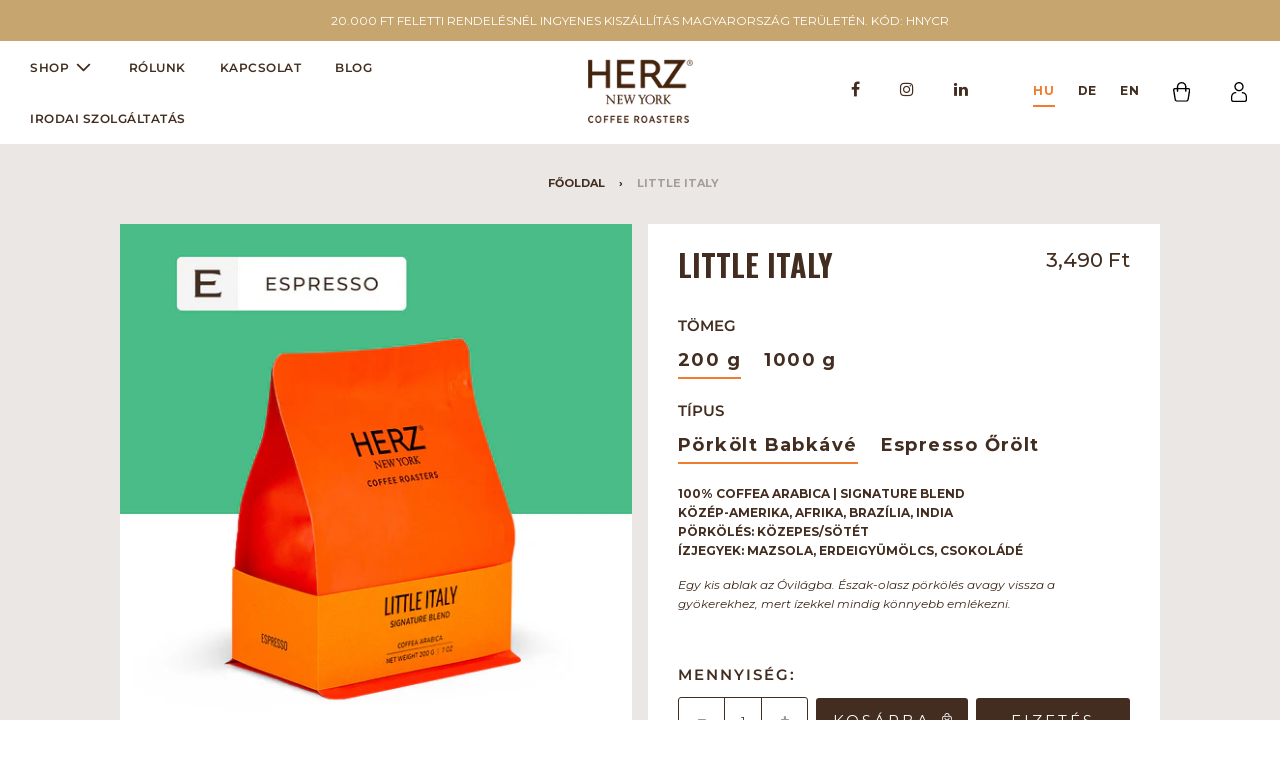

--- FILE ---
content_type: text/html; charset=utf-8
request_url: https://herzcoffee.com/products/little-italy
body_size: 31752
content:
 <!doctype html>
<!--[if IE 8]><html class="no-js lt-ie9" lang="en"> <![endif]-->
<!--[if IE 9 ]><html class="ie9 no-js" lang="en"> <![endif]-->
<!--[if (gt IE 9)|!(IE)]><!--> <html class="no-js" lang="en"> <!--<![endif]-->

<head>
  <!-- Google tag (gtag.js) -->
<script async src="https://www.googletagmanager.com/gtag/js?id=G-Q1YPGWSWG4"></script>
<script>
  window.dataLayer = window.dataLayer || [];
  function gtag(){dataLayer.push(arguments);}
  gtag('js', new Date());

  gtag('config', 'G-Q1YPGWSWG4');
</script>
<!-- Google Tag Manager -->
<script>(function(w,d,s,l,i){w[l]=w[l]||[];w[l].push({'gtm.start':
new Date().getTime(),event:'gtm.js'});var f=d.getElementsByTagName(s)[0],
j=d.createElement(s),dl=l!='dataLayer'?'&l='+l:'';j.async=true;j.src=
'https://www.googletagmanager.com/gtm.js?id='+i+dl;f.parentNode.insertBefore(j,f);
})(window,document,'script','dataLayer','GTM-W5TL2PV');</script>
<!-- End Google Tag Manager -->
  
  <!-- Basic page needs ================================================== -->
  <meta charset="utf-8"><meta http-equiv="X-UA-Compatible" content="IE=edge">

  
    <link rel="shortcut icon" href="//herzcoffee.com/cdn/shop/files/170x170_a_5ddfb061-0de6-47bf-996f-9e796532a9c9_180x180_crop_center.png?v=1660646538" type="image/png">
    <link rel="apple-touch-icon" sizes="180x180" href="//herzcoffee.com/cdn/shop/files/170x170_a_5ddfb061-0de6-47bf-996f-9e796532a9c9_180x180_crop_center.png?v=1660646538">
    <link rel="apple-touch-icon-precomposed" sizes="180x180" href="//herzcoffee.com/cdn/shop/files/170x170_a_5ddfb061-0de6-47bf-996f-9e796532a9c9_180x180_crop_center.png?v=1660646538">
    <link rel="icon" type="image/png" sizes="32x32" href="//herzcoffee.com/cdn/shop/files/170x170_a_5ddfb061-0de6-47bf-996f-9e796532a9c9_32x32_crop_center.png?v=1660646538">
    <link rel="icon" type="image/png" sizes="194x194" href="//herzcoffee.com/cdn/shop/files/170x170_a_5ddfb061-0de6-47bf-996f-9e796532a9c9_194x194_crop_center.png?v=1660646538">
    <link rel="icon" type="image/png" sizes="192x192" href="//herzcoffee.com/cdn/shop/files/170x170_a_5ddfb061-0de6-47bf-996f-9e796532a9c9_192x192_crop_center.png?v=1660646538">
    <link rel="icon" type="image/png" sizes="16x16" href="//herzcoffee.com/cdn/shop/files/170x170_a_5ddfb061-0de6-47bf-996f-9e796532a9c9_16x16_crop_center.png?v=1660646538">
  

  <!-- Title and description ================================================== -->
  <title>
    LITTLE ITALY &ndash; Herz New York | Coffee Roasters
  </title>

  
    <meta name="description" content="100% COFFEA ARABICA | SIGNATURE BLENDKÖZÉP-AMERIKA, AFRIKA, BRAZÍLIA, INDIAPÖRKÖLÉS: KÖZEPES/SÖTÉT ÍZJEGYEK: MAZSOLA, ERDEIGYÜMÖLCS, CSOKOLÁDÉ Egy kis ablak az Óvilágba. Észak-olasz pörkölés avagy vissza a gyökerekhez, mert ízekkel mindig könnyebb emlékezni.">
  

  <!-- Helpers ================================================== -->
  <!-- /snippets/social-meta-tags.liquid -->


<meta property="og:site_name" content="Herz New York | Coffee Roasters">
<meta property="og:url" content="https://herzcoffee.com/products/little-italy">
<meta property="og:title" content="LITTLE ITALY">
<meta property="og:type" content="product">
<meta property="og:description" content="100% COFFEA ARABICA | SIGNATURE BLENDKÖZÉP-AMERIKA, AFRIKA, BRAZÍLIA, INDIAPÖRKÖLÉS: KÖZEPES/SÖTÉT ÍZJEGYEK: MAZSOLA, ERDEIGYÜMÖLCS, CSOKOLÁDÉ Egy kis ablak az Óvilágba. Észak-olasz pörkölés avagy vissza a gyökerekhez, mert ízekkel mindig könnyebb emlékezni.">

  <meta property="og:price:amount" content="3,490">
  <meta property="og:price:currency" content="HUF">

<meta property="og:image" content="http://herzcoffee.com/cdn/shop/products/ELITTLEITALY-k_1200x1200.jpg?v=1660665174"><meta property="og:image" content="http://herzcoffee.com/cdn/shop/products/LITTLEITALY-k-sz_1200x1200.jpg?v=1660665174"><meta property="og:image" content="http://herzcoffee.com/cdn/shop/products/LITTLEITALY-n-o_1200x1200.jpg?v=1660665174">
<meta property="og:image:secure_url" content="https://herzcoffee.com/cdn/shop/products/ELITTLEITALY-k_1200x1200.jpg?v=1660665174"><meta property="og:image:secure_url" content="https://herzcoffee.com/cdn/shop/products/LITTLEITALY-k-sz_1200x1200.jpg?v=1660665174"><meta property="og:image:secure_url" content="https://herzcoffee.com/cdn/shop/products/LITTLEITALY-n-o_1200x1200.jpg?v=1660665174">


<meta name="twitter:card" content="summary_large_image">
<meta name="twitter:title" content="LITTLE ITALY">
<meta name="twitter:description" content="100% COFFEA ARABICA | SIGNATURE BLENDKÖZÉP-AMERIKA, AFRIKA, BRAZÍLIA, INDIAPÖRKÖLÉS: KÖZEPES/SÖTÉT ÍZJEGYEK: MAZSOLA, ERDEIGYÜMÖLCS, CSOKOLÁDÉ Egy kis ablak az Óvilágba. Észak-olasz pörkölés avagy vissza a gyökerekhez, mert ízekkel mindig könnyebb emlékezni.">

  <link rel="canonical" href="https://herzcoffee.com/products/little-italy"/>
  
    <meta name="viewport" content="width=device-width, initial-scale=1, maximum-scale=1, user-scalable=0"/>
  
  <meta name="theme-color" content="#432d20">

  <!-- CSS ================================================== -->
  <style>
/*============================================================================
  #Typography
==============================================================================*/





@font-face {
  font-family: "Playfair Display";
  font-weight: 400;
  font-style: normal;
  font-display: swap;
  src: url("//herzcoffee.com/cdn/fonts/playfair_display/playfairdisplay_n4.9980f3e16959dc89137cc1369bfc3ae98af1deb9.woff2") format("woff2"),
       url("//herzcoffee.com/cdn/fonts/playfair_display/playfairdisplay_n4.c562b7c8e5637886a811d2a017f9e023166064ee.woff") format("woff");
}

@font-face {
  font-family: Montserrat;
  font-weight: 400;
  font-style: normal;
  font-display: swap;
  src: url("//herzcoffee.com/cdn/fonts/montserrat/montserrat_n4.81949fa0ac9fd2021e16436151e8eaa539321637.woff2") format("woff2"),
       url("//herzcoffee.com/cdn/fonts/montserrat/montserrat_n4.a6c632ca7b62da89c3594789ba828388aac693fe.woff") format("woff");
}

@font-face {
  font-family: Montserrat;
  font-weight: 600;
  font-style: normal;
  font-display: swap;
  src: url("//herzcoffee.com/cdn/fonts/montserrat/montserrat_n6.1326b3e84230700ef15b3a29fb520639977513e0.woff2") format("woff2"),
       url("//herzcoffee.com/cdn/fonts/montserrat/montserrat_n6.652f051080eb14192330daceed8cd53dfdc5ead9.woff") format("woff");
}


  @font-face {
  font-family: "Playfair Display";
  font-weight: 700;
  font-style: normal;
  font-display: swap;
  src: url("//herzcoffee.com/cdn/fonts/playfair_display/playfairdisplay_n7.592b3435e0fff3f50b26d410c73ae7ec893f6910.woff2") format("woff2"),
       url("//herzcoffee.com/cdn/fonts/playfair_display/playfairdisplay_n7.998b1417dec711058cce2abb61a0b8c59066498f.woff") format("woff");
}




  @font-face {
  font-family: Montserrat;
  font-weight: 700;
  font-style: normal;
  font-display: swap;
  src: url("//herzcoffee.com/cdn/fonts/montserrat/montserrat_n7.3c434e22befd5c18a6b4afadb1e3d77c128c7939.woff2") format("woff2"),
       url("//herzcoffee.com/cdn/fonts/montserrat/montserrat_n7.5d9fa6e2cae713c8fb539a9876489d86207fe957.woff") format("woff");
}




  @font-face {
  font-family: Montserrat;
  font-weight: 400;
  font-style: italic;
  font-display: swap;
  src: url("//herzcoffee.com/cdn/fonts/montserrat/montserrat_i4.5a4ea298b4789e064f62a29aafc18d41f09ae59b.woff2") format("woff2"),
       url("//herzcoffee.com/cdn/fonts/montserrat/montserrat_i4.072b5869c5e0ed5b9d2021e4c2af132e16681ad2.woff") format("woff");
}




  @font-face {
  font-family: Montserrat;
  font-weight: 700;
  font-style: italic;
  font-display: swap;
  src: url("//herzcoffee.com/cdn/fonts/montserrat/montserrat_i7.a0d4a463df4f146567d871890ffb3c80408e7732.woff2") format("woff2"),
       url("//herzcoffee.com/cdn/fonts/montserrat/montserrat_i7.f6ec9f2a0681acc6f8152c40921d2a4d2e1a2c78.woff") format("woff");
}



/*============================================================================
  #General Variables
==============================================================================*/

:root {

  --font-weight-normal: 400;
  --font-weight-bold: 700;
  --font-weight-header-bold: 700;

  --header-font-stack: "Playfair Display", serif;
  --header-font-weight: 400;
  --header-font-style: normal;
  --header-text-size: 20;
  --header-text-size-px: 20px;

  --header-font-case: uppercase;
  --header-font-size: 15;
  --header-font-size-px: 15px;

  --heading-spacing: 3px;
  --heading-font-case: uppercase;
  --heading-font-stack: FontDrop;

  --body-font-stack: Montserrat, sans-serif;
  --body-font-weight: 400;
  --body-font-style: normal;

  --navigation-font-stack: Montserrat, sans-serif;
  --navigation-font-weight: 600;
  --navigation-font-style: normal;

  --base-font-size-int: 12;
  --base-font-size: 12px;

  --body-font-size-12-to-em: 1.0em;
  --body-font-size-14-to-em: 1.17em;
  --body-font-size-16-to-em: 1.33em;
  --body-font-size-18-to-em: 1.5em;
  --body-font-size-20-to-em: 1.67em;
  --body-font-size-22-to-em: 1.83em;
  --body-font-size-24-to-em: 2.0em;
  --body-font-size-28-to-em: 2.33em;
  --body-font-size-36-to-em: 3.0em;

  --sale-badge-color: #ed7725;
  --sold-out-badge-color: #ff0000;
  --badge-font-color: #fff;

  --primary-btn-text-color: #ffffff;
  --primary-btn-bg-color: #432d20;
  --primary-btn-bg-color-lighten50: #cdaa95;
  --primary-btn-bg-color-opacity50: rgba(67, 45, 32, 0.5);
  --primary-btn-bg-hover-color: #ed7725;
  --primary-btn-text-hover-color: #ffffff;

  --button-text-case: uppercase;
  --button-font-size: 15;
  --button-font-size-px: 15px;

  --secondary-btn-text-color: #432d20;
  --secondary-btn-bg-color: #ffffff;
  --secondary-btn-bg-color-lighten: #ffffff;
  --secondary-btn-bg-hover-color: #432d20;
  --secondary-btn-bg-text-hover-color: #ffffff;

  
    --alt-btn-border-radius: 3px;
  

  
    --alt-btn-font-style: normal;
    --alt-btn-font-weight: 400;
    

  --text-color: #432d20;
  --text-color-lighten5: #543928;
  --text-color-lighten70: #eee2da;
  --text-color-transparent05: rgba(67, 45, 32, 0.05);
  --text-color-transparent15: rgba(67, 45, 32, 0.15);
  --text-color-transparent5: rgba(67, 45, 32, 0.5);
  --text-color-transparent6: rgba(67, 45, 32, 0.6);
  --text-color-transparent7: rgba(67, 45, 32, 0.7);
  --text-color-transparent8: rgba(67, 45, 32, 0.8);

  --product-page-font-size: 24;
  --product-page-font-size-px: 24px;
  --product-page-font-case: uppercase;

  
  --product-page-font-weight: 500;
  

  --link-color: #432d20;
  --on-sale-color: #ed7725;

  --body-color: #ffffff;
  --body-color-darken10: #e6e6e6;
  --body-color-transparent00: rgba(255, 255, 255, 0);
  --body-color-transparent90: rgba(255, 255, 255, 0.9);

  --body-secondary-color: #eae7e5;
  --body-secondary-color-transparent00: rgba(234, 231, 229, 0);
  --body-secondary-color-darken05: #dfdad7;

  --color-primary-background: #ffffff;
  --color-secondary-background: #eae7e5;

  --cart-background-color: #373737;

  --border-color: rgba(67, 45, 32, 0.5);
  --border-color-darken10: #201610;

  --header-color: #ffffff;
  --header-color-darken5: #f2f2f2;
  --header-color-lighten5: #ffffff;

  --header-border-color: #ffffff;

  --announcement-text-size: 12px;
  --announcement-text-spacing: 0px;
  --announcement-text-case: uppercase;

  
      --announcement-font-style: normal;
      --announcement-font-weight: 400;
    

  --logo-font-size: 23px;

  --overlay-header-text-color: #432d20;
  --nav-text-color: #432d20;
  --nav-text-hover: #ef7c2f;

  --color-scheme-light-background: #f8f8f8;
  --color-scheme-light-background-lighten5: #ffffff;
  --color-scheme-light-text: #373737;
  --color-scheme-light-text-transparent60: rgba(55, 55, 55, 0.6);

  --color-scheme-feature-background: #757575;
  --color-scheme-feature-background-lighten5: #828282;
  --color-scheme-feature-text: #432d20;
  --color-scheme-feature-text-transparent60: rgba(67, 45, 32, 0.6);

  --homepage-sections-accent-secondary-color-transparent60: rgba(67, 45, 32, 0.6);

  --color-scheme-dark-background: #432d20;
  --color-scheme-dark-text: #fff;
  --color-scheme-dark-text-transparent60: rgba(255, 255, 255, 0.6);

  --filter-bg-color: rgba(67, 45, 32, 0.1);

  --color-footer-bg: #ffffff;
  --color-footer-bg-darken5: #f2f2f2;
  --color-footer-text: #432d20;
  --color-footer-text-darken10: #201610;
  --color-footer-border: rgba(67, 45, 32, 0.1);

  --popup-text-color: #432d20;
  --popup-text-color-lighten10: #664430;
  --popup-bg-color: #ffffff;

  --menu-drawer-color: #ffffff;
  --menu-drawer-color-darken5: #f2f2f2;
  --menu-drawer-text-color: #432d20;
  --menu-drawer-border-color: rgba(67, 45, 32, 0.1);
  --menu-drawer-text-hover-color: #ef7c2f;

  --cart-drawer-color: #ffffff;
  --cart-drawer-text-color: #432d20;
  --cart-drawer-text-color-lighten10: #664430;
  --cart-drawer-border-color: rgba(67, 45, 32, 0.5);

  --fancybox-overlay: url('//herzcoffee.com/cdn/shop/t/9/assets/fancybox_overlay.png?v=61793926319831825281695993768');

  /* Shop Pay Installments variables */
  --color-body: #eae7e5;
  --color-bg: #eae7e5;
}
</style>


  <link rel="preload" href="//herzcoffee.com/cdn/shop/t/9/assets/bootstrap-grid.css?v=2862475774245724831695993768" as="style">
  <link href="//herzcoffee.com/cdn/shop/t/9/assets/bootstrap-grid.css?v=2862475774245724831695993768" rel="stylesheet" type="text/css" media="all" />

  
    <link rel="preload" href="//herzcoffee.com/cdn/shop/t/9/assets/theme-product.min.css?v=163048062129093372101695993768" as="style">
    <link href="//herzcoffee.com/cdn/shop/t/9/assets/theme-product.min.css?v=163048062129093372101695993768" rel="stylesheet" type="text/css" media="all" />
  
  <link rel="preload" href="//herzcoffee.com/cdn/shop/t/9/assets/herz.css?v=162188264955421717011695993768" as="style">
  <link href="//herzcoffee.com/cdn/shop/t/9/assets/herz.css?v=162188264955421717011695993768" rel="stylesheet" type="text/css" media="all" />
  <link rel="preload" href="//herzcoffee.com/cdn/shop/t/9/assets/added.css?v=52054712156594556501695993768" as="style">
  <link href="//herzcoffee.com/cdn/shop/t/9/assets/added.css?v=52054712156594556501695993768" rel="stylesheet" type="text/css" media="all" />

  
  <!-- Header hook for plugins ================================================== -->
  <script>window.performance && window.performance.mark && window.performance.mark('shopify.content_for_header.start');</script><meta name="facebook-domain-verification" content="hpf1tc10h6m7639xwvqm6sae9y1jsd">
<meta name="google-site-verification" content="plTALQ5GYw7fr3p83Li17_fWfo71H2msjYjYcazbsHI">
<meta id="shopify-digital-wallet" name="shopify-digital-wallet" content="/59055505588/digital_wallets/dialog">
<link rel="alternate" hreflang="x-default" href="https://herzcoffee.com/products/little-italy">
<link rel="alternate" hreflang="hu" href="https://herzcoffee.com/products/little-italy">
<link rel="alternate" hreflang="de" href="https://herzcoffee.com/de/products/little-italy">
<link rel="alternate" hreflang="en" href="https://herzcoffee.com/en/products/little-italy">
<link rel="alternate" type="application/json+oembed" href="https://herzcoffee.com/products/little-italy.oembed">
<script async="async" src="/checkouts/internal/preloads.js?locale=hu-HU"></script>
<script id="shopify-features" type="application/json">{"accessToken":"a2e75890e88d8a4f5338ab42e6fc1ec4","betas":["rich-media-storefront-analytics"],"domain":"herzcoffee.com","predictiveSearch":true,"shopId":59055505588,"locale":"hu"}</script>
<script>var Shopify = Shopify || {};
Shopify.shop = "herz-coffee-new-york.myshopify.com";
Shopify.locale = "hu";
Shopify.currency = {"active":"HUF","rate":"1.0"};
Shopify.country = "HU";
Shopify.theme = {"name":"Flow 2023.09","id":159328665941,"schema_name":"Flow","schema_version":"17.3.7","theme_store_id":801,"role":"main"};
Shopify.theme.handle = "null";
Shopify.theme.style = {"id":null,"handle":null};
Shopify.cdnHost = "herzcoffee.com/cdn";
Shopify.routes = Shopify.routes || {};
Shopify.routes.root = "/";</script>
<script type="module">!function(o){(o.Shopify=o.Shopify||{}).modules=!0}(window);</script>
<script>!function(o){function n(){var o=[];function n(){o.push(Array.prototype.slice.apply(arguments))}return n.q=o,n}var t=o.Shopify=o.Shopify||{};t.loadFeatures=n(),t.autoloadFeatures=n()}(window);</script>
<script id="shop-js-analytics" type="application/json">{"pageType":"product"}</script>
<script defer="defer" async type="module" src="//herzcoffee.com/cdn/shopifycloud/shop-js/modules/v2/client.init-shop-cart-sync_DGf6IQRe.hu.esm.js"></script>
<script defer="defer" async type="module" src="//herzcoffee.com/cdn/shopifycloud/shop-js/modules/v2/chunk.common_DXNxTWkv.esm.js"></script>
<script defer="defer" async type="module" src="//herzcoffee.com/cdn/shopifycloud/shop-js/modules/v2/chunk.modal_CVfUphK8.esm.js"></script>
<script type="module">
  await import("//herzcoffee.com/cdn/shopifycloud/shop-js/modules/v2/client.init-shop-cart-sync_DGf6IQRe.hu.esm.js");
await import("//herzcoffee.com/cdn/shopifycloud/shop-js/modules/v2/chunk.common_DXNxTWkv.esm.js");
await import("//herzcoffee.com/cdn/shopifycloud/shop-js/modules/v2/chunk.modal_CVfUphK8.esm.js");

  window.Shopify.SignInWithShop?.initShopCartSync?.({"fedCMEnabled":true,"windoidEnabled":true});

</script>
<script>(function() {
  var isLoaded = false;
  function asyncLoad() {
    if (isLoaded) return;
    isLoaded = true;
    var urls = ["https:\/\/cdn.kilatechapps.com\/media\/countdown\/59055505588.min.js?shop=herz-coffee-new-york.myshopify.com","https:\/\/d2badvwg0mti9p.cloudfront.net\/script.js?shop=herz-coffee-new-york.myshopify.com\u0026shop=herz-coffee-new-york.myshopify.com","https:\/\/cdn.hextom.com\/js\/quickannouncementbar.js?shop=herz-coffee-new-york.myshopify.com","https:\/\/cdn.hextom.com\/js\/freeshippingbar.js?shop=herz-coffee-new-york.myshopify.com"];
    for (var i = 0; i < urls.length; i++) {
      var s = document.createElement('script');
      s.type = 'text/javascript';
      s.async = true;
      s.src = urls[i];
      var x = document.getElementsByTagName('script')[0];
      x.parentNode.insertBefore(s, x);
    }
  };
  if(window.attachEvent) {
    window.attachEvent('onload', asyncLoad);
  } else {
    window.addEventListener('load', asyncLoad, false);
  }
})();</script>
<script id="__st">var __st={"a":59055505588,"offset":3600,"reqid":"9f1c2bb8-fb08-41e8-a35e-68eb94e8785f-1769512842","pageurl":"herzcoffee.com\/products\/little-italy","u":"789e4c07f697","p":"product","rtyp":"product","rid":7124384874676};</script>
<script>window.ShopifyPaypalV4VisibilityTracking = true;</script>
<script id="captcha-bootstrap">!function(){'use strict';const t='contact',e='account',n='new_comment',o=[[t,t],['blogs',n],['comments',n],[t,'customer']],c=[[e,'customer_login'],[e,'guest_login'],[e,'recover_customer_password'],[e,'create_customer']],r=t=>t.map((([t,e])=>`form[action*='/${t}']:not([data-nocaptcha='true']) input[name='form_type'][value='${e}']`)).join(','),a=t=>()=>t?[...document.querySelectorAll(t)].map((t=>t.form)):[];function s(){const t=[...o],e=r(t);return a(e)}const i='password',u='form_key',d=['recaptcha-v3-token','g-recaptcha-response','h-captcha-response',i],f=()=>{try{return window.sessionStorage}catch{return}},m='__shopify_v',_=t=>t.elements[u];function p(t,e,n=!1){try{const o=window.sessionStorage,c=JSON.parse(o.getItem(e)),{data:r}=function(t){const{data:e,action:n}=t;return t[m]||n?{data:e,action:n}:{data:t,action:n}}(c);for(const[e,n]of Object.entries(r))t.elements[e]&&(t.elements[e].value=n);n&&o.removeItem(e)}catch(o){console.error('form repopulation failed',{error:o})}}const l='form_type',E='cptcha';function T(t){t.dataset[E]=!0}const w=window,h=w.document,L='Shopify',v='ce_forms',y='captcha';let A=!1;((t,e)=>{const n=(g='f06e6c50-85a8-45c8-87d0-21a2b65856fe',I='https://cdn.shopify.com/shopifycloud/storefront-forms-hcaptcha/ce_storefront_forms_captcha_hcaptcha.v1.5.2.iife.js',D={infoText:'hCaptcha által védett',privacyText:'Adatvédelem',termsText:'Használati feltételek'},(t,e,n)=>{const o=w[L][v],c=o.bindForm;if(c)return c(t,g,e,D).then(n);var r;o.q.push([[t,g,e,D],n]),r=I,A||(h.body.append(Object.assign(h.createElement('script'),{id:'captcha-provider',async:!0,src:r})),A=!0)});var g,I,D;w[L]=w[L]||{},w[L][v]=w[L][v]||{},w[L][v].q=[],w[L][y]=w[L][y]||{},w[L][y].protect=function(t,e){n(t,void 0,e),T(t)},Object.freeze(w[L][y]),function(t,e,n,w,h,L){const[v,y,A,g]=function(t,e,n){const i=e?o:[],u=t?c:[],d=[...i,...u],f=r(d),m=r(i),_=r(d.filter((([t,e])=>n.includes(e))));return[a(f),a(m),a(_),s()]}(w,h,L),I=t=>{const e=t.target;return e instanceof HTMLFormElement?e:e&&e.form},D=t=>v().includes(t);t.addEventListener('submit',(t=>{const e=I(t);if(!e)return;const n=D(e)&&!e.dataset.hcaptchaBound&&!e.dataset.recaptchaBound,o=_(e),c=g().includes(e)&&(!o||!o.value);(n||c)&&t.preventDefault(),c&&!n&&(function(t){try{if(!f())return;!function(t){const e=f();if(!e)return;const n=_(t);if(!n)return;const o=n.value;o&&e.removeItem(o)}(t);const e=Array.from(Array(32),(()=>Math.random().toString(36)[2])).join('');!function(t,e){_(t)||t.append(Object.assign(document.createElement('input'),{type:'hidden',name:u})),t.elements[u].value=e}(t,e),function(t,e){const n=f();if(!n)return;const o=[...t.querySelectorAll(`input[type='${i}']`)].map((({name:t})=>t)),c=[...d,...o],r={};for(const[a,s]of new FormData(t).entries())c.includes(a)||(r[a]=s);n.setItem(e,JSON.stringify({[m]:1,action:t.action,data:r}))}(t,e)}catch(e){console.error('failed to persist form',e)}}(e),e.submit())}));const S=(t,e)=>{t&&!t.dataset[E]&&(n(t,e.some((e=>e===t))),T(t))};for(const o of['focusin','change'])t.addEventListener(o,(t=>{const e=I(t);D(e)&&S(e,y())}));const B=e.get('form_key'),M=e.get(l),P=B&&M;t.addEventListener('DOMContentLoaded',(()=>{const t=y();if(P)for(const e of t)e.elements[l].value===M&&p(e,B);[...new Set([...A(),...v().filter((t=>'true'===t.dataset.shopifyCaptcha))])].forEach((e=>S(e,t)))}))}(h,new URLSearchParams(w.location.search),n,t,e,['guest_login'])})(!0,!0)}();</script>
<script integrity="sha256-4kQ18oKyAcykRKYeNunJcIwy7WH5gtpwJnB7kiuLZ1E=" data-source-attribution="shopify.loadfeatures" defer="defer" src="//herzcoffee.com/cdn/shopifycloud/storefront/assets/storefront/load_feature-a0a9edcb.js" crossorigin="anonymous"></script>
<script data-source-attribution="shopify.dynamic_checkout.dynamic.init">var Shopify=Shopify||{};Shopify.PaymentButton=Shopify.PaymentButton||{isStorefrontPortableWallets:!0,init:function(){window.Shopify.PaymentButton.init=function(){};var t=document.createElement("script");t.src="https://herzcoffee.com/cdn/shopifycloud/portable-wallets/latest/portable-wallets.hu.js",t.type="module",document.head.appendChild(t)}};
</script>
<script data-source-attribution="shopify.dynamic_checkout.buyer_consent">
  function portableWalletsHideBuyerConsent(e){var t=document.getElementById("shopify-buyer-consent"),n=document.getElementById("shopify-subscription-policy-button");t&&n&&(t.classList.add("hidden"),t.setAttribute("aria-hidden","true"),n.removeEventListener("click",e))}function portableWalletsShowBuyerConsent(e){var t=document.getElementById("shopify-buyer-consent"),n=document.getElementById("shopify-subscription-policy-button");t&&n&&(t.classList.remove("hidden"),t.removeAttribute("aria-hidden"),n.addEventListener("click",e))}window.Shopify?.PaymentButton&&(window.Shopify.PaymentButton.hideBuyerConsent=portableWalletsHideBuyerConsent,window.Shopify.PaymentButton.showBuyerConsent=portableWalletsShowBuyerConsent);
</script>
<script>
  function portableWalletsCleanup(e){e&&e.src&&console.error("Failed to load portable wallets script "+e.src);var t=document.querySelectorAll("shopify-accelerated-checkout .shopify-payment-button__skeleton, shopify-accelerated-checkout-cart .wallet-cart-button__skeleton"),e=document.getElementById("shopify-buyer-consent");for(let e=0;e<t.length;e++)t[e].remove();e&&e.remove()}function portableWalletsNotLoadedAsModule(e){e instanceof ErrorEvent&&"string"==typeof e.message&&e.message.includes("import.meta")&&"string"==typeof e.filename&&e.filename.includes("portable-wallets")&&(window.removeEventListener("error",portableWalletsNotLoadedAsModule),window.Shopify.PaymentButton.failedToLoad=e,"loading"===document.readyState?document.addEventListener("DOMContentLoaded",window.Shopify.PaymentButton.init):window.Shopify.PaymentButton.init())}window.addEventListener("error",portableWalletsNotLoadedAsModule);
</script>

<script type="module" src="https://herzcoffee.com/cdn/shopifycloud/portable-wallets/latest/portable-wallets.hu.js" onError="portableWalletsCleanup(this)" crossorigin="anonymous"></script>
<script nomodule>
  document.addEventListener("DOMContentLoaded", portableWalletsCleanup);
</script>

<script id='scb4127' type='text/javascript' async='' src='https://herzcoffee.com/cdn/shopifycloud/privacy-banner/storefront-banner.js'></script><link id="shopify-accelerated-checkout-styles" rel="stylesheet" media="screen" href="https://herzcoffee.com/cdn/shopifycloud/portable-wallets/latest/accelerated-checkout-backwards-compat.css" crossorigin="anonymous">
<style id="shopify-accelerated-checkout-cart">
        #shopify-buyer-consent {
  margin-top: 1em;
  display: inline-block;
  width: 100%;
}

#shopify-buyer-consent.hidden {
  display: none;
}

#shopify-subscription-policy-button {
  background: none;
  border: none;
  padding: 0;
  text-decoration: underline;
  font-size: inherit;
  cursor: pointer;
}

#shopify-subscription-policy-button::before {
  box-shadow: none;
}

      </style>

<script>window.performance && window.performance.mark && window.performance.mark('shopify.content_for_header.end');</script>
  
  
  <script>
    window.Personizely = {
        
        customer: null,
        
        moneyFormat: '{{amount_no_decimals}}',
        currency: 'HUF',
        cart: {"note":null,"attributes":{},"original_total_price":0,"total_price":0,"total_discount":0,"total_weight":0.0,"item_count":0,"items":[],"requires_shipping":false,"currency":"HUF","items_subtotal_price":0,"cart_level_discount_applications":[],"checkout_charge_amount":0},
        cartCollections: {},
        
        product: {
          id: 7124384874676,
          collections: [276934099124,644611703125],
          tags: []
        }
        
    };
</script>
<script src="https://static.personizely.net/920b59ad4e.js" type="text/javascript" async></script>

<!-- "snippets/weglot_hreftags.liquid" was not rendered, the associated app was uninstalled -->
<!-- "snippets/weglot_switcher.liquid" was not rendered, the associated app was uninstalled -->
  
<!-- BEGIN app block: shopify://apps/1clickpopup/blocks/main/233742b9-16cb-4f75-9de7-3fe92c29fdff --><script>
  window.OneClickPopup = {}
  
</script>
<script src="https://cdn.shopify.com/extensions/019bbba0-a286-78cc-87d6-1c77a3a0112a/1click-popup-51/assets/1click-popup-snippet.js" async></script>


<!-- END app block --><script src="https://cdn.shopify.com/extensions/4e276193-403c-423f-833c-fefed71819cf/forms-2298/assets/shopify-forms-loader.js" type="text/javascript" defer="defer"></script>
<link href="https://monorail-edge.shopifysvc.com" rel="dns-prefetch">
<script>(function(){if ("sendBeacon" in navigator && "performance" in window) {try {var session_token_from_headers = performance.getEntriesByType('navigation')[0].serverTiming.find(x => x.name == '_s').description;} catch {var session_token_from_headers = undefined;}var session_cookie_matches = document.cookie.match(/_shopify_s=([^;]*)/);var session_token_from_cookie = session_cookie_matches && session_cookie_matches.length === 2 ? session_cookie_matches[1] : "";var session_token = session_token_from_headers || session_token_from_cookie || "";function handle_abandonment_event(e) {var entries = performance.getEntries().filter(function(entry) {return /monorail-edge.shopifysvc.com/.test(entry.name);});if (!window.abandonment_tracked && entries.length === 0) {window.abandonment_tracked = true;var currentMs = Date.now();var navigation_start = performance.timing.navigationStart;var payload = {shop_id: 59055505588,url: window.location.href,navigation_start,duration: currentMs - navigation_start,session_token,page_type: "product"};window.navigator.sendBeacon("https://monorail-edge.shopifysvc.com/v1/produce", JSON.stringify({schema_id: "online_store_buyer_site_abandonment/1.1",payload: payload,metadata: {event_created_at_ms: currentMs,event_sent_at_ms: currentMs}}));}}window.addEventListener('pagehide', handle_abandonment_event);}}());</script>
<script id="web-pixels-manager-setup">(function e(e,d,r,n,o){if(void 0===o&&(o={}),!Boolean(null===(a=null===(i=window.Shopify)||void 0===i?void 0:i.analytics)||void 0===a?void 0:a.replayQueue)){var i,a;window.Shopify=window.Shopify||{};var t=window.Shopify;t.analytics=t.analytics||{};var s=t.analytics;s.replayQueue=[],s.publish=function(e,d,r){return s.replayQueue.push([e,d,r]),!0};try{self.performance.mark("wpm:start")}catch(e){}var l=function(){var e={modern:/Edge?\/(1{2}[4-9]|1[2-9]\d|[2-9]\d{2}|\d{4,})\.\d+(\.\d+|)|Firefox\/(1{2}[4-9]|1[2-9]\d|[2-9]\d{2}|\d{4,})\.\d+(\.\d+|)|Chrom(ium|e)\/(9{2}|\d{3,})\.\d+(\.\d+|)|(Maci|X1{2}).+ Version\/(15\.\d+|(1[6-9]|[2-9]\d|\d{3,})\.\d+)([,.]\d+|)( \(\w+\)|)( Mobile\/\w+|) Safari\/|Chrome.+OPR\/(9{2}|\d{3,})\.\d+\.\d+|(CPU[ +]OS|iPhone[ +]OS|CPU[ +]iPhone|CPU IPhone OS|CPU iPad OS)[ +]+(15[._]\d+|(1[6-9]|[2-9]\d|\d{3,})[._]\d+)([._]\d+|)|Android:?[ /-](13[3-9]|1[4-9]\d|[2-9]\d{2}|\d{4,})(\.\d+|)(\.\d+|)|Android.+Firefox\/(13[5-9]|1[4-9]\d|[2-9]\d{2}|\d{4,})\.\d+(\.\d+|)|Android.+Chrom(ium|e)\/(13[3-9]|1[4-9]\d|[2-9]\d{2}|\d{4,})\.\d+(\.\d+|)|SamsungBrowser\/([2-9]\d|\d{3,})\.\d+/,legacy:/Edge?\/(1[6-9]|[2-9]\d|\d{3,})\.\d+(\.\d+|)|Firefox\/(5[4-9]|[6-9]\d|\d{3,})\.\d+(\.\d+|)|Chrom(ium|e)\/(5[1-9]|[6-9]\d|\d{3,})\.\d+(\.\d+|)([\d.]+$|.*Safari\/(?![\d.]+ Edge\/[\d.]+$))|(Maci|X1{2}).+ Version\/(10\.\d+|(1[1-9]|[2-9]\d|\d{3,})\.\d+)([,.]\d+|)( \(\w+\)|)( Mobile\/\w+|) Safari\/|Chrome.+OPR\/(3[89]|[4-9]\d|\d{3,})\.\d+\.\d+|(CPU[ +]OS|iPhone[ +]OS|CPU[ +]iPhone|CPU IPhone OS|CPU iPad OS)[ +]+(10[._]\d+|(1[1-9]|[2-9]\d|\d{3,})[._]\d+)([._]\d+|)|Android:?[ /-](13[3-9]|1[4-9]\d|[2-9]\d{2}|\d{4,})(\.\d+|)(\.\d+|)|Mobile Safari.+OPR\/([89]\d|\d{3,})\.\d+\.\d+|Android.+Firefox\/(13[5-9]|1[4-9]\d|[2-9]\d{2}|\d{4,})\.\d+(\.\d+|)|Android.+Chrom(ium|e)\/(13[3-9]|1[4-9]\d|[2-9]\d{2}|\d{4,})\.\d+(\.\d+|)|Android.+(UC? ?Browser|UCWEB|U3)[ /]?(15\.([5-9]|\d{2,})|(1[6-9]|[2-9]\d|\d{3,})\.\d+)\.\d+|SamsungBrowser\/(5\.\d+|([6-9]|\d{2,})\.\d+)|Android.+MQ{2}Browser\/(14(\.(9|\d{2,})|)|(1[5-9]|[2-9]\d|\d{3,})(\.\d+|))(\.\d+|)|K[Aa][Ii]OS\/(3\.\d+|([4-9]|\d{2,})\.\d+)(\.\d+|)/},d=e.modern,r=e.legacy,n=navigator.userAgent;return n.match(d)?"modern":n.match(r)?"legacy":"unknown"}(),u="modern"===l?"modern":"legacy",c=(null!=n?n:{modern:"",legacy:""})[u],f=function(e){return[e.baseUrl,"/wpm","/b",e.hashVersion,"modern"===e.buildTarget?"m":"l",".js"].join("")}({baseUrl:d,hashVersion:r,buildTarget:u}),m=function(e){var d=e.version,r=e.bundleTarget,n=e.surface,o=e.pageUrl,i=e.monorailEndpoint;return{emit:function(e){var a=e.status,t=e.errorMsg,s=(new Date).getTime(),l=JSON.stringify({metadata:{event_sent_at_ms:s},events:[{schema_id:"web_pixels_manager_load/3.1",payload:{version:d,bundle_target:r,page_url:o,status:a,surface:n,error_msg:t},metadata:{event_created_at_ms:s}}]});if(!i)return console&&console.warn&&console.warn("[Web Pixels Manager] No Monorail endpoint provided, skipping logging."),!1;try{return self.navigator.sendBeacon.bind(self.navigator)(i,l)}catch(e){}var u=new XMLHttpRequest;try{return u.open("POST",i,!0),u.setRequestHeader("Content-Type","text/plain"),u.send(l),!0}catch(e){return console&&console.warn&&console.warn("[Web Pixels Manager] Got an unhandled error while logging to Monorail."),!1}}}}({version:r,bundleTarget:l,surface:e.surface,pageUrl:self.location.href,monorailEndpoint:e.monorailEndpoint});try{o.browserTarget=l,function(e){var d=e.src,r=e.async,n=void 0===r||r,o=e.onload,i=e.onerror,a=e.sri,t=e.scriptDataAttributes,s=void 0===t?{}:t,l=document.createElement("script"),u=document.querySelector("head"),c=document.querySelector("body");if(l.async=n,l.src=d,a&&(l.integrity=a,l.crossOrigin="anonymous"),s)for(var f in s)if(Object.prototype.hasOwnProperty.call(s,f))try{l.dataset[f]=s[f]}catch(e){}if(o&&l.addEventListener("load",o),i&&l.addEventListener("error",i),u)u.appendChild(l);else{if(!c)throw new Error("Did not find a head or body element to append the script");c.appendChild(l)}}({src:f,async:!0,onload:function(){if(!function(){var e,d;return Boolean(null===(d=null===(e=window.Shopify)||void 0===e?void 0:e.analytics)||void 0===d?void 0:d.initialized)}()){var d=window.webPixelsManager.init(e)||void 0;if(d){var r=window.Shopify.analytics;r.replayQueue.forEach((function(e){var r=e[0],n=e[1],o=e[2];d.publishCustomEvent(r,n,o)})),r.replayQueue=[],r.publish=d.publishCustomEvent,r.visitor=d.visitor,r.initialized=!0}}},onerror:function(){return m.emit({status:"failed",errorMsg:"".concat(f," has failed to load")})},sri:function(e){var d=/^sha384-[A-Za-z0-9+/=]+$/;return"string"==typeof e&&d.test(e)}(c)?c:"",scriptDataAttributes:o}),m.emit({status:"loading"})}catch(e){m.emit({status:"failed",errorMsg:(null==e?void 0:e.message)||"Unknown error"})}}})({shopId: 59055505588,storefrontBaseUrl: "https://herzcoffee.com",extensionsBaseUrl: "https://extensions.shopifycdn.com/cdn/shopifycloud/web-pixels-manager",monorailEndpoint: "https://monorail-edge.shopifysvc.com/unstable/produce_batch",surface: "storefront-renderer",enabledBetaFlags: ["2dca8a86"],webPixelsConfigList: [{"id":"3498049877","configuration":"{\"shopifyDomain\":\"herz-coffee-new-york.myshopify.com\"}","eventPayloadVersion":"v1","runtimeContext":"STRICT","scriptVersion":"1dd80183ec586df078419d82cb462921","type":"APP","apiClientId":4546651,"privacyPurposes":["ANALYTICS","MARKETING","SALE_OF_DATA"],"dataSharingAdjustments":{"protectedCustomerApprovalScopes":["read_customer_email","read_customer_name","read_customer_personal_data","read_customer_phone"]}},{"id":"2154791253","configuration":"{\"config\":\"{\\\"google_tag_ids\\\":[\\\"GT-WV8WZZD\\\",\\\"G-Q1YPGWSWG4\\\"],\\\"target_country\\\":\\\"HU\\\",\\\"gtag_events\\\":[{\\\"type\\\":\\\"begin_checkout\\\",\\\"action_label\\\":\\\"G-Q1YPGWSWG4\\\"},{\\\"type\\\":\\\"search\\\",\\\"action_label\\\":\\\"G-Q1YPGWSWG4\\\"},{\\\"type\\\":\\\"view_item\\\",\\\"action_label\\\":[\\\"MC-797DS84M4N\\\",\\\"G-Q1YPGWSWG4\\\"]},{\\\"type\\\":\\\"purchase\\\",\\\"action_label\\\":[\\\"MC-797DS84M4N\\\",\\\"G-Q1YPGWSWG4\\\"]},{\\\"type\\\":\\\"page_view\\\",\\\"action_label\\\":[\\\"MC-797DS84M4N\\\",\\\"G-Q1YPGWSWG4\\\"]},{\\\"type\\\":\\\"add_payment_info\\\",\\\"action_label\\\":\\\"G-Q1YPGWSWG4\\\"},{\\\"type\\\":\\\"add_to_cart\\\",\\\"action_label\\\":\\\"G-Q1YPGWSWG4\\\"}],\\\"enable_monitoring_mode\\\":false}\"}","eventPayloadVersion":"v1","runtimeContext":"OPEN","scriptVersion":"b2a88bafab3e21179ed38636efcd8a93","type":"APP","apiClientId":1780363,"privacyPurposes":[],"dataSharingAdjustments":{"protectedCustomerApprovalScopes":["read_customer_address","read_customer_email","read_customer_name","read_customer_personal_data","read_customer_phone"]}},{"id":"338493781","configuration":"{\"pixel_id\":\"612810173616116\",\"pixel_type\":\"facebook_pixel\",\"metaapp_system_user_token\":\"-\"}","eventPayloadVersion":"v1","runtimeContext":"OPEN","scriptVersion":"ca16bc87fe92b6042fbaa3acc2fbdaa6","type":"APP","apiClientId":2329312,"privacyPurposes":["ANALYTICS","MARKETING","SALE_OF_DATA"],"dataSharingAdjustments":{"protectedCustomerApprovalScopes":["read_customer_address","read_customer_email","read_customer_name","read_customer_personal_data","read_customer_phone"]}},{"id":"shopify-app-pixel","configuration":"{}","eventPayloadVersion":"v1","runtimeContext":"STRICT","scriptVersion":"0450","apiClientId":"shopify-pixel","type":"APP","privacyPurposes":["ANALYTICS","MARKETING"]},{"id":"shopify-custom-pixel","eventPayloadVersion":"v1","runtimeContext":"LAX","scriptVersion":"0450","apiClientId":"shopify-pixel","type":"CUSTOM","privacyPurposes":["ANALYTICS","MARKETING"]}],isMerchantRequest: false,initData: {"shop":{"name":"Herz New York | Coffee Roasters","paymentSettings":{"currencyCode":"HUF"},"myshopifyDomain":"herz-coffee-new-york.myshopify.com","countryCode":"HU","storefrontUrl":"https:\/\/herzcoffee.com"},"customer":null,"cart":null,"checkout":null,"productVariants":[{"price":{"amount":3490.0,"currencyCode":"HUF"},"product":{"title":"LITTLE ITALY","vendor":"Herz Coffee New York","id":"7124384874676","untranslatedTitle":"LITTLE ITALY","url":"\/products\/little-italy","type":"Whole Bean"},"id":"41463753015476","image":{"src":"\/\/herzcoffee.com\/cdn\/shop\/products\/ELITTLEITALY-k.jpg?v=1660665174"},"sku":"","title":"200 g \/ Pörkölt Babkávé","untranslatedTitle":"200 g \/ Pörkölt Babkávé"},{"price":{"amount":3490.0,"currencyCode":"HUF"},"product":{"title":"LITTLE ITALY","vendor":"Herz Coffee New York","id":"7124384874676","untranslatedTitle":"LITTLE ITALY","url":"\/products\/little-italy","type":"Whole Bean"},"id":"41463753048244","image":{"src":"\/\/herzcoffee.com\/cdn\/shop\/products\/ELITTLEITALY-k.jpg?v=1660665174"},"sku":"","title":"200 g \/ Espresso Őrölt","untranslatedTitle":"200 g \/ Espresso Őrölt"},{"price":{"amount":12990.0,"currencyCode":"HUF"},"product":{"title":"LITTLE ITALY","vendor":"Herz Coffee New York","id":"7124384874676","untranslatedTitle":"LITTLE ITALY","url":"\/products\/little-italy","type":"Whole Bean"},"id":"41463753113780","image":{"src":"\/\/herzcoffee.com\/cdn\/shop\/products\/ELITTLEITALY-k.jpg?v=1660665174"},"sku":"","title":"1000 g \/ Pörkölt Babkávé","untranslatedTitle":"1000 g \/ Pörkölt Babkávé"},{"price":{"amount":12990.0,"currencyCode":"HUF"},"product":{"title":"LITTLE ITALY","vendor":"Herz Coffee New York","id":"7124384874676","untranslatedTitle":"LITTLE ITALY","url":"\/products\/little-italy","type":"Whole Bean"},"id":"41463753146548","image":{"src":"\/\/herzcoffee.com\/cdn\/shop\/products\/ELITTLEITALY-k.jpg?v=1660665174"},"sku":"","title":"1000 g \/ Espresso Őrölt","untranslatedTitle":"1000 g \/ Espresso Őrölt"}],"purchasingCompany":null},},"https://herzcoffee.com/cdn","fcfee988w5aeb613cpc8e4bc33m6693e112",{"modern":"","legacy":""},{"shopId":"59055505588","storefrontBaseUrl":"https:\/\/herzcoffee.com","extensionBaseUrl":"https:\/\/extensions.shopifycdn.com\/cdn\/shopifycloud\/web-pixels-manager","surface":"storefront-renderer","enabledBetaFlags":"[\"2dca8a86\"]","isMerchantRequest":"false","hashVersion":"fcfee988w5aeb613cpc8e4bc33m6693e112","publish":"custom","events":"[[\"page_viewed\",{}],[\"product_viewed\",{\"productVariant\":{\"price\":{\"amount\":3490.0,\"currencyCode\":\"HUF\"},\"product\":{\"title\":\"LITTLE ITALY\",\"vendor\":\"Herz Coffee New York\",\"id\":\"7124384874676\",\"untranslatedTitle\":\"LITTLE ITALY\",\"url\":\"\/products\/little-italy\",\"type\":\"Whole Bean\"},\"id\":\"41463753015476\",\"image\":{\"src\":\"\/\/herzcoffee.com\/cdn\/shop\/products\/ELITTLEITALY-k.jpg?v=1660665174\"},\"sku\":\"\",\"title\":\"200 g \/ Pörkölt Babkávé\",\"untranslatedTitle\":\"200 g \/ Pörkölt Babkávé\"}}]]"});</script><script>
  window.ShopifyAnalytics = window.ShopifyAnalytics || {};
  window.ShopifyAnalytics.meta = window.ShopifyAnalytics.meta || {};
  window.ShopifyAnalytics.meta.currency = 'HUF';
  var meta = {"product":{"id":7124384874676,"gid":"gid:\/\/shopify\/Product\/7124384874676","vendor":"Herz Coffee New York","type":"Whole Bean","handle":"little-italy","variants":[{"id":41463753015476,"price":349000,"name":"LITTLE ITALY - 200 g \/ Pörkölt Babkávé","public_title":"200 g \/ Pörkölt Babkávé","sku":""},{"id":41463753048244,"price":349000,"name":"LITTLE ITALY - 200 g \/ Espresso Őrölt","public_title":"200 g \/ Espresso Őrölt","sku":""},{"id":41463753113780,"price":1299000,"name":"LITTLE ITALY - 1000 g \/ Pörkölt Babkávé","public_title":"1000 g \/ Pörkölt Babkávé","sku":""},{"id":41463753146548,"price":1299000,"name":"LITTLE ITALY - 1000 g \/ Espresso Őrölt","public_title":"1000 g \/ Espresso Őrölt","sku":""}],"remote":false},"page":{"pageType":"product","resourceType":"product","resourceId":7124384874676,"requestId":"9f1c2bb8-fb08-41e8-a35e-68eb94e8785f-1769512842"}};
  for (var attr in meta) {
    window.ShopifyAnalytics.meta[attr] = meta[attr];
  }
</script>
<script class="analytics">
  (function () {
    var customDocumentWrite = function(content) {
      var jquery = null;

      if (window.jQuery) {
        jquery = window.jQuery;
      } else if (window.Checkout && window.Checkout.$) {
        jquery = window.Checkout.$;
      }

      if (jquery) {
        jquery('body').append(content);
      }
    };

    var hasLoggedConversion = function(token) {
      if (token) {
        return document.cookie.indexOf('loggedConversion=' + token) !== -1;
      }
      return false;
    }

    var setCookieIfConversion = function(token) {
      if (token) {
        var twoMonthsFromNow = new Date(Date.now());
        twoMonthsFromNow.setMonth(twoMonthsFromNow.getMonth() + 2);

        document.cookie = 'loggedConversion=' + token + '; expires=' + twoMonthsFromNow;
      }
    }

    var trekkie = window.ShopifyAnalytics.lib = window.trekkie = window.trekkie || [];
    if (trekkie.integrations) {
      return;
    }
    trekkie.methods = [
      'identify',
      'page',
      'ready',
      'track',
      'trackForm',
      'trackLink'
    ];
    trekkie.factory = function(method) {
      return function() {
        var args = Array.prototype.slice.call(arguments);
        args.unshift(method);
        trekkie.push(args);
        return trekkie;
      };
    };
    for (var i = 0; i < trekkie.methods.length; i++) {
      var key = trekkie.methods[i];
      trekkie[key] = trekkie.factory(key);
    }
    trekkie.load = function(config) {
      trekkie.config = config || {};
      trekkie.config.initialDocumentCookie = document.cookie;
      var first = document.getElementsByTagName('script')[0];
      var script = document.createElement('script');
      script.type = 'text/javascript';
      script.onerror = function(e) {
        var scriptFallback = document.createElement('script');
        scriptFallback.type = 'text/javascript';
        scriptFallback.onerror = function(error) {
                var Monorail = {
      produce: function produce(monorailDomain, schemaId, payload) {
        var currentMs = new Date().getTime();
        var event = {
          schema_id: schemaId,
          payload: payload,
          metadata: {
            event_created_at_ms: currentMs,
            event_sent_at_ms: currentMs
          }
        };
        return Monorail.sendRequest("https://" + monorailDomain + "/v1/produce", JSON.stringify(event));
      },
      sendRequest: function sendRequest(endpointUrl, payload) {
        // Try the sendBeacon API
        if (window && window.navigator && typeof window.navigator.sendBeacon === 'function' && typeof window.Blob === 'function' && !Monorail.isIos12()) {
          var blobData = new window.Blob([payload], {
            type: 'text/plain'
          });

          if (window.navigator.sendBeacon(endpointUrl, blobData)) {
            return true;
          } // sendBeacon was not successful

        } // XHR beacon

        var xhr = new XMLHttpRequest();

        try {
          xhr.open('POST', endpointUrl);
          xhr.setRequestHeader('Content-Type', 'text/plain');
          xhr.send(payload);
        } catch (e) {
          console.log(e);
        }

        return false;
      },
      isIos12: function isIos12() {
        return window.navigator.userAgent.lastIndexOf('iPhone; CPU iPhone OS 12_') !== -1 || window.navigator.userAgent.lastIndexOf('iPad; CPU OS 12_') !== -1;
      }
    };
    Monorail.produce('monorail-edge.shopifysvc.com',
      'trekkie_storefront_load_errors/1.1',
      {shop_id: 59055505588,
      theme_id: 159328665941,
      app_name: "storefront",
      context_url: window.location.href,
      source_url: "//herzcoffee.com/cdn/s/trekkie.storefront.a804e9514e4efded663580eddd6991fcc12b5451.min.js"});

        };
        scriptFallback.async = true;
        scriptFallback.src = '//herzcoffee.com/cdn/s/trekkie.storefront.a804e9514e4efded663580eddd6991fcc12b5451.min.js';
        first.parentNode.insertBefore(scriptFallback, first);
      };
      script.async = true;
      script.src = '//herzcoffee.com/cdn/s/trekkie.storefront.a804e9514e4efded663580eddd6991fcc12b5451.min.js';
      first.parentNode.insertBefore(script, first);
    };
    trekkie.load(
      {"Trekkie":{"appName":"storefront","development":false,"defaultAttributes":{"shopId":59055505588,"isMerchantRequest":null,"themeId":159328665941,"themeCityHash":"10729061818574645740","contentLanguage":"hu","currency":"HUF","eventMetadataId":"55884ca4-6a25-49e6-abd7-128a1ba7714f"},"isServerSideCookieWritingEnabled":true,"monorailRegion":"shop_domain","enabledBetaFlags":["65f19447"]},"Session Attribution":{},"S2S":{"facebookCapiEnabled":true,"source":"trekkie-storefront-renderer","apiClientId":580111}}
    );

    var loaded = false;
    trekkie.ready(function() {
      if (loaded) return;
      loaded = true;

      window.ShopifyAnalytics.lib = window.trekkie;

      var originalDocumentWrite = document.write;
      document.write = customDocumentWrite;
      try { window.ShopifyAnalytics.merchantGoogleAnalytics.call(this); } catch(error) {};
      document.write = originalDocumentWrite;

      window.ShopifyAnalytics.lib.page(null,{"pageType":"product","resourceType":"product","resourceId":7124384874676,"requestId":"9f1c2bb8-fb08-41e8-a35e-68eb94e8785f-1769512842","shopifyEmitted":true});

      var match = window.location.pathname.match(/checkouts\/(.+)\/(thank_you|post_purchase)/)
      var token = match? match[1]: undefined;
      if (!hasLoggedConversion(token)) {
        setCookieIfConversion(token);
        window.ShopifyAnalytics.lib.track("Viewed Product",{"currency":"HUF","variantId":41463753015476,"productId":7124384874676,"productGid":"gid:\/\/shopify\/Product\/7124384874676","name":"LITTLE ITALY - 200 g \/ Pörkölt Babkávé","price":"3490.00","sku":"","brand":"Herz Coffee New York","variant":"200 g \/ Pörkölt Babkávé","category":"Whole Bean","nonInteraction":true,"remote":false},undefined,undefined,{"shopifyEmitted":true});
      window.ShopifyAnalytics.lib.track("monorail:\/\/trekkie_storefront_viewed_product\/1.1",{"currency":"HUF","variantId":41463753015476,"productId":7124384874676,"productGid":"gid:\/\/shopify\/Product\/7124384874676","name":"LITTLE ITALY - 200 g \/ Pörkölt Babkávé","price":"3490.00","sku":"","brand":"Herz Coffee New York","variant":"200 g \/ Pörkölt Babkávé","category":"Whole Bean","nonInteraction":true,"remote":false,"referer":"https:\/\/herzcoffee.com\/products\/little-italy"});
      }
    });


        var eventsListenerScript = document.createElement('script');
        eventsListenerScript.async = true;
        eventsListenerScript.src = "//herzcoffee.com/cdn/shopifycloud/storefront/assets/shop_events_listener-3da45d37.js";
        document.getElementsByTagName('head')[0].appendChild(eventsListenerScript);

})();</script>
<script
  defer
  src="https://herzcoffee.com/cdn/shopifycloud/perf-kit/shopify-perf-kit-3.0.4.min.js"
  data-application="storefront-renderer"
  data-shop-id="59055505588"
  data-render-region="gcp-us-east1"
  data-page-type="product"
  data-theme-instance-id="159328665941"
  data-theme-name="Flow"
  data-theme-version="17.3.7"
  data-monorail-region="shop_domain"
  data-resource-timing-sampling-rate="10"
  data-shs="true"
  data-shs-beacon="true"
  data-shs-export-with-fetch="true"
  data-shs-logs-sample-rate="1"
  data-shs-beacon-endpoint="https://herzcoffee.com/api/collect"
></script>
</head>


<body id="little-italy" class="template-product white--match ">
  <!-- Google Tag Manager (noscript) -->
  <noscript><iframe src="https://www.googletagmanager.com/ns.html?id=GTM-W5TL2PV"
  height="0" width="0" style="display:none;visibility:hidden"></iframe></noscript>
  <!-- End Google Tag Manager (noscript) -->

  <script>
    var classList = document.documentElement.classList;
    classList.add('supports-js')
    classList.add('js');
    classList.remove('no-js');
    
    </script>


  <div class="right-drawer-vue">
  
  <wetheme-right-drawer
    search-url="/search/suggest.json"
    login-url="/account/login"
    is-predictive="true"
    search-products="true"
    search-pages="false"
    search-articles="false"
    search-collections="false"
  >
  </wetheme-right-drawer>
</div>
<script type="text/x-template" id="wetheme-right-drawer-template">
  <div>
    <transition name="drawer-right">
      <div class="drawer drawer--right drawer--cart" v-if="isOpen" ref="drawerRight">
        <div class="drawer__header sitewide--title-wrapper">
          <div class="drawer__close js-drawer-close">
            <button type="button" class="icon-fallback-text" ref="drawerClose" v-on:click="close">
              <span class="fallback-text">Kosár bezárása</span>
            </button>
          </div>
          <input ref="drawerFocus" tabindex="-1" aria-hidden="true" class="sr-only" />
          <div class="drawer__title h2 page--title">
            <span v-if="type === 'cart'"">Kosár</span>
            <span class="sr-only" v-if="type === 'shop-now'">Mutass többet</span>
            <span v-if="type === 'login'">Bejelentkezés</span>
            <span v-if="type === 'search'"></span>
          </div>
        </div>

        <div id="CartContainer" v-if="type === 'cart'">
          <form action="/cart" method="post" novalidate class="cart ajaxcart" v-if="cart">
            <p class="empty-cart" v-if="cart.item_count === 0">A kosarad jelenleg üres.</p>

            <div class="ajaxcart__inner" v-if="cart.item_count > 0">
              <span v-if="cart.total_discount > 0" class="hide auto-discount--active"></span>
              <div class="ajaxcart__product" v-for="(item, index) in cart.items" :key="index + item.id">
                <div class="ajaxcart__row" v-bind:data-line="index + 1"
                  v-bind:class="{ 'is-loading': index + 1 === lineQuantityUpdating }"
                >
                  <div class="grid display-table">
                    <div class="grid__item small--one-whole medium--one-quarter large--one-quarter medium--display-table-cell">
                      <a v-bind:href="item.url" class="ajaxcart__product-image">
                        <img
                          src="#"
                          alt=""
                          v-responsive="item.image"
                          v-bind:alt="item.featured_image_alt"
                          v-if="item.image"
                        />
                        <img v-if="!item.image" src="//cdn.shopify.com/s/assets/admin/no-image-medium-cc9732cb976dd349a0df1d39816fbcc7.gif" alt="" v-bind:alt="item.product_title" />
                      </a>
                    </div>
                    <div class="grid__item small--one-whole medium--two-quarters large--two-quarters medium--display-table-cell">
                      <p>
                        <a v-bind:href="item.url" class="ajaxcart__product-name" v-text="item.product_title"></a>
                        <span class="ajaxcart__product-meta" v-if="item.variant_title != 'Default Title'" v-text="item.variant_title"></span>
                        <span class="ajaxcart__product-meta" v-if="item.selling_plan_allocation" v-text="item.selling_plan_allocation.selling_plan.name"></span>
                        <span class="ajaxcart__product-meta" v-for="(item, key, index) in item.properties " :key="index">
                          <span v-text="key"></span>: <span v-text="item"></span>
                        </span>
                        
                      </p>
                      <div class="text-center">
                        <s>
                          <span class="ajaxcart-item__price-strikethrough"
                            v-if="item.compare_at_price > 0 && item.original_price < item.compare_at_price"
                            v-money="item.compare_at_price"
                          >
                          
                          </span>
                        </s>

                        <span v-if="item.compare_at_price > 0 && item.original_price < item.compare_at_price" class="hide line-item__compare-at-price" v-text="item.compare_at_price * item.quantity"></span>
                        <span class="has--discount hide" v-text="item.original_price" v-if="item.compare_at_price > 0 && item.original_price < item.compare_at_price"></span>
                        <span class="price-no--discount hide" v-text="item.original_price * item.quantity" v-if="!item.compare_at_price"></span>

                        <span class="ajaxcart-item__price" v-money="item.original_price"></span><span class="cart-compare-price--with-value" v-if="item.compare_at_price > 0 && item.original_price < item.compare_at_price">
                            <span class="discount--sale-color"> -<span class="discount--sale-color" v-text="Math.round((item.compare_at_price - item.original_price) / item.compare_at_price * 100)"></span>%</span>
                            
                          </span><div class="unit-price" v-if="item.unit_price_measurement_price">
                          (<span class="unit-price__price" v-money="item.unit_price_measurement_price"></span>
                          <span> / </span>
                          <span class="unit-price__ref-value" v-text="item.unit_price_measurement_value"></span>
                          <span class="unit-price__ref-unit" v-text="item.unit_price_measurement_unit"></span>)
                        </div>
                      </div>

                      <ul class="ajaxcart-item__discounts" aria-label="Kedvezmény">
                        <li class="ajaxcart-item__discount" v-if="item.line_level_discount_allocations.amount > 0">
                          <span class="hide auto-discount--price" v-text="item.line_level_discount_allocations.amount"></span>
                          <span class="ajaxcart-item__discount_title" v-text="item.line_level_discount_allocations.title"></span>
                          <span class="ajaxcart-item__discount_money">- <span v-money="item.line_level_discount_allocations.amount"></span></span>
                        </li>
                      </ul>

                      <div class="grid--full text-center ajaxcart__quantity-wrapper">
                        <div class="grid__item">
                          <div class="ajaxcart__qty">
                            <button
                              type="button"
                              class="ajaxcart__qty-adjust ajaxcart__qty--minus icon-fallback-text"
                              v-on:click="setQuantity(index + 1, item.quantity - 1); setSubtotal();"
                              v-if="!isGiftwrapProduct(item)"
                            >
                              <i class="fa fa-minus" aria-hidden="true"></i>
                              <span class="fallback-text">&minus;</span>
                            </button>
                            <input
                              type="text"
                              name="updates[]"
                              class="ajaxcart__qty-num"
                              v-bind:value="item.quantity"
                              min="0"
                              aria-label="quantity"
                              pattern="[0-9]*"
                              v-on:change="setQuantity(index + 1, parseInt($event.target.value, 10)); setSubtotal();"
                              :disabled="isGiftwrapProduct(item)"
                            />
                            <button
                              type="button"
                              class="ajaxcart__qty-adjust ajaxcart__qty--plus icon-fallback-text"
                              v-on:click="setQuantity(index + 1, item.quantity + 1); setSubtotal();"
                              v-if="!isGiftwrapProduct(item)"
                            >
                              <i class="fa fa-plus" aria-hidden="true"></i>
                              <span class="fallback-text">+</span>
                            </button>
                          </div>
                        </div>
                      </div>

                      <button
                        type="button"
                        class="ajaxcart__qty-remove"
                        v-on:click="setQuantity(index + 1, 0); setSubtotal();"
                        v-if="!isGiftwrapProduct(item)"
                      >
                        Eltávolítás
                      </button>

                    </div>
                  </div>
                </div>
              </div>

              <div class="ajaxcart__footer-wrapper">
                
                  <div class="ajax-cart--gift-note">
                    <label for="CartGiftNote" class="ajaxcart__gift-note"></label>
                    <textarea id="CartGiftNote" class="input-full" v-model="giftNote" :disabled="updatingGiftNote" placeholder=""></textarea>
                  </div>
                
                

                <div class="ajaxcart__footer">
                  <div class="grid--full">

                    <div class="grid__item ajaxcart__subtotal_header">
                      <p>Részösszeg:</p>
                    </div>

                    <span v-for="(item, index) in cart.items" v-if="item.compare_at_price > 0" class="cart__compare-total hide"></span>
                    <s><span v-for="(item, index) in cart.items" v-if="item.compare_at_price > 0" class="line__compare_price ajaxcart__price-strikeout text-center"></span></s><span v-for="(item, index) in cart.items" v-if="item.compare_at_price > 0" class="cart-compare-price--with-value percentage discount--sale-color">
                      </span><ul class="grid__item ajaxcart-item__discounts" style="margin: 0" v-for="cartItem in cart.items">
                      <li class="ajaxcart-item__discount" v-if="cartItem.line_level_discount_allocations.amount > 0">
                        <span class="ajaxcart-item__discount_title" v-text="cartItem.line_level_discount_allocations.title"></span>
                        <span class="ajaxcart-item__discount_money">- <span v-money="cartItem.line_level_discount_allocations.amount"></span></span>
                      </li>
                    </ul>

                    <p class="hide cart__total" v-text="cart.total_price"></p>
                    <div class="grid__item ajaxcart__subtotal">
                      <p v-money="cart.total_price"></p>
                    </div>
                  </div>

                  <div class="cart__shipping rte"><p class="text-center">Tartalmazza az adót. A megrendeléskor kiszámított <a href="/policies/shipping-policy">szállítási költség</a>.
</p>
                  </div>

                  <button type="submit" class="cart__checkout" name="checkout">
                    Megrendelés
                  </button>

                  
                </div>
              </div>
            </div>
          </form>
        </div>

        <div id="ShopNowContainer" v-if="type === 'shop-now'">
          <div ref="shopNowContent"></div>
        </div>

        <div id="SearchContainer" v-if="type === 'search'">
          <div class="search-drawer">
            <div class="input-group">
              <span class="input-group-btn">
                <button type="submit" class="btn icon-fallback-text" v-on:click="onSearchSubmit" tabindex="0">
                  <i class="fa fa-search"></i>
                  <span class="fallback-text"></span>
                </button>
              </span>
              <div class="search-input-group">
                <input
                  type="search" name="q" id="search-input" placeholder=""
                  class="input-group-field" aria-label="" autocomplete="off" autocorrect="off" spellcheck="false" ref="searchText"
                  v-model="searchQuery" @keydown.enter="onSearchSubmit"
                />
                <div class="search-drawer--clear" v-if="searchQuery.length > 0" v-on:click="clearSearchInput" tabindex="0">
                  <span class="search-drawer--clear-icon"></span>
                </div>
              </div>
            </div>
            <div class="wrapper">
              <div id="search-results" class="grid-uniform">
                <div v-if="searching" class="search-loading">
                  <i class="fa fa-circle-o-notch fa-spin fa-fw"></i><span class="sr-only"></span>
                </div>
                <div v-text="searchSummary" v-if="!searching"></div>
                <div class="search-results__meta top" v-if="searchHasResults">
                  <div class="search-results__meta-view-all"><a id="search-show-more" v-bind:href="searchPageUrlWithQuery" class="btn"></a></div>
                </div>
                <div class="" v-for="group in searchGroups" v-if="!searching">
                  <h2 v-text="group.name" v-if="group.results.length"></h2>
                  <div class="indiv-search-listing-grid" v-for="result in group.results">
                    <div class="grid">
                      <div class="grid__item large--one-fifth live-search--image" v-if="result.featured_image">
                        <a v-bind:href="result.url" v-bind:title="result.title">
                          <span v-if="result.featured_image.url">
                            <img
                              class="lazyload"
                              v-bind:src="result.featured_image.url"
                              v-bind:alt="result.featured_image.alt"
                            />
                          </span>
                        </a>
                      </div>
                      <div class="grid__item line-search-content" :class="(result.image || result.featured_image) ? 'large--four-fifths' : 'large--one-whole'">
                        
                        <h5>
                          <a v-bind:href="result.url" v-text="result.title"></a>
                        </h5>
                        <div v-if="!result.available && group.name == 'Products'">Elfogyott</div>
                        
                      </div>
                    </div>
                    <span class="search-drawer-separator" v-if="group.results.length"><hr /></span>
                  </div>
                </div>
                <div class="search-results__meta bottom" v-if="searchHasResults">
                  <div class="search-results__meta-view-all"><a id="search-show-more" v-bind:href="searchPageUrlWithQuery" class="btn"></a></div>
                </div>
              </div>
            </div>
          </div>
        </div>

        <div id="LogInContainer" v-if="type === 'login'">
          <div ref="loginContent"></div>
        </div>
      </div>
    </transition>
  </div>
</script>

  
  <div id="DrawerOverlay" class="drawer-overlay"></div>
  
  <div id="PageContainer" data-cart-action="added">
    <div id="shopify-section-announcement-bar" class="shopify-section">


  

  <style>

    .announcement-bar{
      background-color: #c7a56f;
      color: #ffffff;
    }

    .announcement-bar a,
    .announcement-bar
    .social-sharing.is-clean a{
      color: #ffffff;
    }

    .announcement-bar li a svg {
      fill: #ffffff;
    }

  </style>

  <div
    class="announcement-bar no-icons"
    data-wetheme-section-type="announcement-bar" data-wetheme-section-id="announcement-bar"
  >

    

    
    <div class="announcement-bar__message">
        
          <p>20.000 Ft feletti rendelésnél ingyenes kiszállítás Magyarország területén. Kód: HNYCR</p>
        
    </div>
    

  </div>



</div>
    
    <div id="shopify-section-header" class="shopify-section header-section">



























<div
  class="header-section--wrapper"
  data-wetheme-section-type="header" data-wetheme-section-id="header"
  data-header-sticky="true"
>
  <div id="NavDrawerOverlay" class="drawer-overlay"></div>
  <div id="NavDrawer" class="drawer drawer--left">

    <div class="mobile-nav__logo-title">
      <div class="mobile-nav__grow">
        
          
            
            
            <a href="/" itemprop="url">
              






<div style="" class="lazyload-wrapper">

<noscript>
    <img
        class=""
        src="//herzcoffee.com/cdn/shop/files/logo_transparent_1000x1000.png?v=1655282562"
        data-sizes="auto"
        
            alt="Herz New York | Coffee Roasters"
        
        itemprop="logo"
    />
</noscript>

<img
    class="lazyload "
    src="//herzcoffee.com/cdn/shop/files/logo_transparent_150x.png?v=1655282562"
    data-src="//herzcoffee.com/cdn/shop/files/logo_transparent_{width}.png?v=1655282562"
    data-sizes="auto"
    
    data-aspectratio="1.546875"
    
    style="max-width: 792px; max-height: 512px; width: 90px; max-width: 100%;"
    itemprop="logo"
    
        alt="Herz New York | Coffee Roasters"
    
/>

</div>

            </a>
          
        
      </div>
      <a class="mobile-menu--close-btn" tabindex="0"></a>
    </div>

    <!-- begin mobile-nav -->
    <ul class="mobile-nav">
      
      
        
          <li class="mobile-nav__item" aria-haspopup="true">
            <div class="mobile-nav__has-sublist">
              <a class="mobile-nav__link"
              onclick="document.querySelector('.icon-arrow-right').click();"
              >SHOP</a>
              <div class="mobile-nav__toggle">
                <button type="button" class="icon-fallback-text mobile-nav__toggle-open">
                  <i class="icon-arrow-right" aria-hidden="true"></i>
                  <span class="fallback-text">Mutass többet</span>
                </button>
                <button type="button" class="icon-fallback-text mobile-nav__toggle-close">
                  <i class="icon-arrow-down" aria-hidden="true"></i>
                  <span class="fallback-text">"Kosár bezárása"</span>
                </button>
              </div>
            </div>
            <ul class="mobile-nav__sublist">
              
                
                  <li class="mobile-nav__item ">
                    <a href="/collections/szemeskavek" class="mobile-nav__link">PÖRKÖLT BABKÁVÉ</a>
                  </li>
                
              
                
                  <li class="mobile-nav__item ">
                    <a href="/collections/kavekapszulak" class="mobile-nav__link">KÁVÉKAPSZULÁK</a>
                  </li>
                
              
                
                  <li class="mobile-nav__item ">
                    <a href="/collections/femdoboz" class="mobile-nav__link">DÍJNYERTES FÉMDOBOZ</a>
                  </li>
                
              
                
                  <li class="mobile-nav__item ">
                    <a href="/collections/limited-edition-filter" class="mobile-nav__link">LIMITÁLT FILTERKÁVÉ</a>
                  </li>
                
              
                
                  <li class="mobile-nav__item ">
                    <a href="/collections/matcha" class="mobile-nav__link">MATCHA</a>
                  </li>
                
              
                
                  <li class="mobile-nav__item ">
                    <a href="/collections/kiegeszitok" class="mobile-nav__link">KIEGÉSZÍTŐK</a>
                  </li>
                
              
            </ul>
          </li>
        
      
        
          <li class="mobile-nav__item">
            <a href="/pages/herz-new-york-coffee-roasters" class="mobile-nav__link">RÓLUNK</a>
          </li>
        
      
        
          <li class="mobile-nav__item">
            <a href="/pages/kapcsolat" class="mobile-nav__link">KAPCSOLAT</a>
          </li>
        
      
        
          <li class="mobile-nav__item">
            <a href="/blogs/news" class="mobile-nav__link">BLOG</a>
          </li>
        
      
        
          <li class="mobile-nav__item">
            <a href="/pages/kave-irodaba" class="mobile-nav__link">IRODAI SZOLGÁLTATÁS</a>
          </li>
        
      
<li class="mobile-nav__item" aria-haspopup="true">
          <div class="mobile-nav__has-sublist">
            <div class="mobile-nav__toggle">
              <button type="button" class="mobile-nav__toggle-open mobile-menu-language-button">
                <span class="text">Nyelv</span>
                <span class="icon-fallback-text">
                  <span class="icon">
                    <i class="icon-arrow-right" aria-hidden="true"></i>
                  </span>
                  <span class="fallback-text">Mutass többet</span>
                </span>
              </button>
              <button type="button" class="mobile-nav__toggle-close mobile-menu-language-button">
                <span class="text">Nyelv</span>
                <span class="icon-fallback-text">
                  <span class="icon">
                    <i class="icon-arrow-down" aria-hidden="true"></i>
                  </span>
                  <span class="fallback-text">"Kosár bezárása"</span>
                </span>
              </button>
            </div>
          </div><form method="post" action="/localization" id="localization_form" accept-charset="UTF-8" class="localization-selector-form" enctype="multipart/form-data"><input type="hidden" name="form_type" value="localization" /><input type="hidden" name="utf8" value="✓" /><input type="hidden" name="_method" value="put" /><input type="hidden" name="return_to" value="/products/little-italy" /><ul class="mobile-nav__sublist">
              
                <li class="mobile-nav__item">
                  <button type="submit" name="locale_code" value="hu" class="mobile-nav__link mobile-menu-language-link mobile-menu-language-selected">magyar</button>
                </li>
              
                <li class="mobile-nav__item">
                  <button type="submit" name="locale_code" value="de" class="mobile-nav__link mobile-menu-language-link">Deutsch</button>
                </li>
              
                <li class="mobile-nav__item">
                  <button type="submit" name="locale_code" value="en" class="mobile-nav__link mobile-menu-language-link">English</button>
                </li>
              
            </ul></form></li>
      

    </ul>

    
    
      <span class="mobile-nav-header">Fiók</span>
      <ul class="mobile-nav">
        
          <li class="mobile-nav__item">
            <a href="/account/login" id="customer_login_link">Bejelentkezés</a>
          </li>
          <li class="mobile-nav__item">
            <a href="/account/register" id="customer_register_link">Fiók regisztrálása</a>
          </li>
        
      </ul>
    
    <!-- //mobile-nav -->
  </div>

  

  

  

  

  <header class="site-header medium--hide small--hide overlay-logo">
    <div class="site-header__wrapper site-header__wrapper--logo-center site-header__wrapper--with-menu">
      <div class="site-header__wrapper__left">
        
          
    <div class="site-header__nav top-links top-menu" id="top_links_wrapper">
      <ul class="site-nav  mega-menu-wrapper" id="AccessibleNav" role="navigation">
        



  
  

    
    


      <li class="site-nav--has-dropdown  " aria-haspopup="true">
      <a class="site-nav__link">
        <div class="site-nav--link-wrapper">
          <span class="site-nav--link-text">
            SHOP
          </span>
          <span class="icon-dropdown">
            <svg xmlns="http://www.w3.org/2000/svg" width="22.5" height="22.5" viewBox="0 0 24 24" fill="none" stroke="currentColor" stroke-width="2" stroke-linecap="round" stroke-linejoin="round" class="feather feather-chevron-down"><polyline points="6 9 12 15 18 9"></polyline></svg>
          </span>
        </div>
      </a>

      <ul class="site-nav__dropdown standard-dropdown">
        
          
          
              <li>
                <a href="/collections/szemeskavek" class="site-nav__link">PÖRKÖLT BABKÁVÉ</a>
              </li>
            
          
          
              <li>
                <a href="/collections/kavekapszulak" class="site-nav__link">KÁVÉKAPSZULÁK</a>
              </li>
            
          
          
              <li>
                <a href="/collections/femdoboz" class="site-nav__link">DÍJNYERTES FÉMDOBOZ</a>
              </li>
            
          
          
              <li>
                <a href="/collections/limited-edition-filter" class="site-nav__link">LIMITÁLT FILTERKÁVÉ</a>
              </li>
            
          
          
              <li>
                <a href="/collections/matcha" class="site-nav__link">MATCHA</a>
              </li>
            
          
          
              <li>
                <a href="/collections/kiegeszitok" class="site-nav__link">KIEGÉSZÍTŐK</a>
              </li>
            
          
          
      </ul>
    </li>

    



  

    <li class="">
      <a href="/pages/herz-new-york-coffee-roasters" class="site-nav__link">RÓLUNK</a>
    </li>

  



  

    <li class="">
      <a href="/pages/kapcsolat" class="site-nav__link">KAPCSOLAT</a>
    </li>

  



  

    <li class="">
      <a href="/blogs/news" class="site-nav__link">BLOG</a>
    </li>

  



  

    <li class="">
      <a href="/pages/kave-irodaba" class="site-nav__link">IRODAI SZOLGÁLTATÁS</a>
    </li>

  



      </ul>
    </div>
  
        
      </div>

      <div class="site-header__wrapper__center">
        
          
    <div class="site-header__logowrapper">
      
        <div class="site-header__logo h1 site-title" itemscope itemtype="http://schema.org/Organization">
      

        
    
      <a href="/" itemprop="url" class="site-header__logo-image">
        
        
        






<div style="" class="lazyload-wrapper">

<noscript>
    <img
        class=""
        src="//herzcoffee.com/cdn/shop/files/logo_transparent_1000x1000.png?v=1655282562"
        data-sizes="auto"
        
            alt="Herz New York | Coffee Roasters"
        
        itemprop="logo"
    />
</noscript>

<img
    class="lazyload "
    src="//herzcoffee.com/cdn/shop/files/logo_transparent_150x.png?v=1655282562"
    data-src="//herzcoffee.com/cdn/shop/files/logo_transparent_{width}.png?v=1655282562"
    data-sizes="auto"
    
    data-aspectratio="1.546875"
    
    style="max-width: 792px; max-height: 512px; width: 100px"
    itemprop="logo"
    
        alt="Herz New York | Coffee Roasters"
    
/>

</div>

      </a>
    
  

        
    
  

      
        </div>
      
    </div>
  
          
        
      </div>

      <div class="site-header__wrapper__right top-links header-social-icons">
        
       
        

<ul class="clearfix sm-icons">

  
    <li id="sm-facebook" class="pb-1"><a href="https://www.facebook.com/HERZ-New-York-Coffee-Roasters-107264825353283" target="_blank"><i class="fa fa-facebook fa-lg"></i></a></li>
  

  

  
    <li id="sm-instagram" class="pb-1"><a href="https://www.instagram.com/herznycoffee/" target="_blank"><i class="fa fa-instagram fa-lg"></i></a></li>
  

  

  

  

  

  

  

  

  
    <li id="sm-linkedin" class="pb-1"><a href="https://www.linkedin.com/company/herzcoffee/" target="_blank"><i class="fa fa-linkedin fa-lg"></i></a></li>
  

  

  

</ul>



        
        
  <form method="post" action="/localization" id="localization_form" accept-charset="UTF-8" class="localization-selector-form localization-selector-form-autosubmit" enctype="multipart/form-data"><input type="hidden" name="form_type" value="localization" /><input type="hidden" name="utf8" value="✓" /><input type="hidden" name="_method" value="put" /><input type="hidden" name="return_to" value="/products/little-italy" /><div class="localization-selector localization-selector__locale">
      
        <button type="submit" name="locale_code" value="hu" class="locale-icon selected-locale">hu</button>
      
        <button type="submit" name="locale_code" value="de" class="locale-icon">de</button>
      
        <button type="submit" name="locale_code" value="en" class="locale-icon">en</button>
      
    </div></form>

        
        

        
  <ul class="site-header__links top-links--icon-links">
    

    
      
      <li>
        <a href="/cart" class="site-header__cart-toggle" aria-controls="CartDrawer" aria-expanded="false">
          <img src="//herzcoffee.com/cdn/shop/t/9/assets/icon-cart.svg?v=159608722965597207431695993768" alt="cart icon" />
          
            
                <span class="header--supporting-text"><span class="cart-item-count-header cart-item-count-header--quantity hide">0</span></span>
              
          
        </a>
      </li>
      
      <li>
          <a href="/account/login" title="Bejelentkezés" class="log-in-button">
            <img src="//herzcoffee.com/cdn/shop/t/9/assets/icon-user.svg?v=10983708022483724871695993768" alt="user icon" />
            
          </a>
        </li>
      
    
    
  
  </ul>

      </div>
    </div>

    
  </header>

  <nav class="nav-bar mobile-nav-bar-wrapper large--hide medium-down--show">
    <div class="wrapper">
      <div class="large--hide medium-down--show">
        <div class="mobile-grid--table">

          <div class="grid__item three-twelfths">
            <div class="site-nav--mobile">
              <button type="button" class="icon-fallback-text site-nav__link js-drawer-open-left-link" aria-controls="NavDrawer" aria-expanded="false">
                <i class="fa fa-bars fa-2x"></i>
                <span class="fallback-text">Menü</span>
              </button>
            </div>
          </div>

          <div class="grid__item six-twelfths">
            
    <div class="site-header__logowrapper">
      <div class="site-header__logo h1 site-title" itemscope itemtype="http://schema.org/Organization">

        
    
      <a href="/" itemprop="url" class="site-header__logo-image">
        
        
        






<div style="" class="lazyload-wrapper">

<noscript>
    <img
        class=""
        src="//herzcoffee.com/cdn/shop/files/logo_transparent_1000x1000.png?v=1655282562"
        data-sizes="auto"
        
            alt="Herz New York | Coffee Roasters"
        
        itemprop="logo"
    />
</noscript>

<img
    class="lazyload "
    src="//herzcoffee.com/cdn/shop/files/logo_transparent_150x.png?v=1655282562"
    data-src="//herzcoffee.com/cdn/shop/files/logo_transparent_{width}.png?v=1655282562"
    data-sizes="auto"
    
    data-aspectratio="1.546875"
    
    style="max-width: 792px; max-height: 512px; width: 100px"
    itemprop="logo"
    
        alt="Herz New York | Coffee Roasters"
    
/>

</div>

      </a>
    
  

        
    
  

      </div>
    </div>
  
          </div>

          <div class="grid__item three-twelfths right-side text-right">
            <div class="site-nav--mobile">

              

              <a href="/cart" class="site-nav__link" aria-controls="CartDrawer" aria-expanded="false">
                <span class="icon-fallback-text">
                  
                  <img src="//herzcoffee.com/cdn/shop/t/9/assets/icon-cart.svg?v=159608722965597207431695993768" alt="cart icon" />
                  
                      <span class="cart-item-count-header--quantity site-header__cart-indicator hide">0</span>
                  
                  <span class="fallback-text"></span>
                </span>
                
              </a>
            </div>
          </div>
        </div>
      </div>
    </div>
  </nav>
</div>

<style>

  :root {
    --logo-max-width: 100px;
  }

  .site-title{
  	padding: 0px 0;
  }

  .site-header .site-header__wrapper .site-header__wrapper__center {
    flex-basis: 100px;
  }

  .site-nav__dropdown li, .inner .h4, .inner .h5 {
    text-align: left;
  }

  .template-index .header-section.sticky-header:not(.sticked) .overlay-header,
  .template-index .header-section:not(.sticky-header) .overlay-header,
  
  .template-list-collections .header-section.sticky-header:not(.sticked) .overlay-header,
  .template-list-collections .header-section:not(.sticky-header) .overlay-header,
  .contact-page .header-section.sticky-header:not(.sticked) .overlay-header,
  .contact-page .header-section:not(.sticky-header) .overlay-header
  {
    background-color: #ffffff;
  }

  .overlay-header .grid--full {
    padding-left: 30px;
    padding-right: 30px;
  }

  @media only screen and (min-width: 768px) and (max-width: 1200px) {
    .overlay-header .grid--full {
      padding-left: 15px;
      padding-right: 15px;
    }
  }

  .template-index .overlay-header-wrapper,
  
  .template-list-collections .overlay-header-wrapper,
  .contact-page .overlay-header-wrapper
  {
    max-height: 0px !important;
    min-height: 0px !important;
  }

  .template-index .overlay-header.force-hover,
  
  .template-list-collections .overlay-header.force-hover
  .contact-page .overlay-header.force-hover
   {
    background-color: #ffffff;
  }

  

  @media screen and (max-width: 768px) {
    .site-header__logo-image img,
    .site-header__logo-overlay-image img {
      width: 90px!important;
    }
  }
</style>


</div>
    
    
    
    <!-- /snippets/breadcrumb.liquid -->


<div class="wrapper">
  
  <nav class="breadcrumb base-font" aria-label="breadcrumbs">
    <a href="/" title="Vissza a főoldalra">Főoldal</a>

    

      
      <span aria-hidden="true">&rsaquo;</span>
      <span class="text-link">LITTLE ITALY</span>

    
  </nav>
  
</div>

    
    
    
    
        
          

  <!-- /templates/product.liquid -->


<div id="shopify-section-template--product" class="shopify-section"><div
  itemscope itemtype="http://schema.org/Product"
  data-wetheme-section-type="template--product" data-wetheme-section-id="template--product"
  class="wrapper"
>
  <meta itemprop="url" content="https://herzcoffee.com/products/little-italy">
  <meta itemprop="image" content="https://herzcoffee.com/cdn/shop/products/ELITTLEITALY-k_grande.jpg?v=1660665174">
  <meta itemprop="brand" content="Herz Coffee New York">
  <meta itemprop="sku" content="">

  
  

  

  
  


  

  <div class="product-media-templates">
    
    


  

  

  

  


  </div>

  
  
  

  
  

  <div class="product-form-vue">
    <wetheme-product-form
      inline-template
      v-bind:initial-variant-id="41463753015476"
      v-bind:product="product"
      v-bind:product-section="productSection"
      v-bind:theme="theme"
      v-bind:slides-per-view="slidesPerView"
      v-bind:is-featured-product="isFeaturedProduct"
      v-bind:section-id="'template--product'"
      v-bind:thumbnail-changes-variant="true"
      v-bind:has-thumbnails="true"
      v-bind:image-zoom-enabled="false"
      v-bind:video-loop-enabled="false"
      v-bind:cart-method="'added'"
      v-bind:giftwrap-product-variant-id="0"
      v-bind:locations-enabled="true"
    >
        <div id="product-box" class="product">
            <div class="row gx-3 align-items-stretch">
                <div class="col-12 col-lg-6">
                    <div class="home-featured-product__image-wrapper home-featured-product__image-wrapper--swiper">
                        




<div class="product-images-container">
  <div class="product-medias product-medias__with-thumbnails product-medias__with-thumbnails--below">
    
    <div class="product-medias__main">

      
      <div class="swiper-container">
        <div class="swiper-wrapper">
          <div class="swiper-slide" v-for="(media, index) in filteredProductMedia" ref="mediaTargets" v-bind:class="{ 'product-medias__primary': media === activeMedia }">
            <div v-if="media.media_type !== 'image'" style="position: relative">
              <img src="#" alt="" v-responsive="media.preview_image.src" v-bind:alt="media.alt" />
              <button
                type="button"
                class="product-medias__icon"
                tabindex="0"
                v-if="media.media_type !== 'image'"
                v-on:click="onMediaActivate"
                v-bind:data-media-id="media.id"
              >
                <svg viewBox="0 0 61 61" v-if="media.media_type === 'video' || media.media_type === 'external_video'">
                  <rect x="0.5" y="0.5" width="60" height="60" fill="none" stroke="currentColor" stroke-opacity="0.05" stroke-miterlimit="10"></rect>
                  <path d="M25,21.39a1,1,0,0,0-1.51.86V38.64a1,1,0,0,0,1.55.83l13.11-8.67a1,1,0,0,0,0-1.7Z" fill="currentColor"></path>
                </svg>
                <svg viewBox="0 0 61 61" v-if="media.media_type === 'model'">
                  <rect x="0.5" y="0.5" width="60" height="60" fill="none" stroke="currentColor" stroke-opacity="0.05" stroke-miterlimit="10"></rect>
                  <path d="M40.9,23.07l-8.8-5.14a3.19,3.19,0,0,0-3.21,0l-8.8,5.14a3.24,3.24,0,0,0-1.59,2.79V36.14a3.23,3.23,0,0,0,1.6,2.79l8.8,5.14a3.2,3.2,0,0,0,3.21,0l8.8-5.14a3.23,3.23,0,0,0,1.59-2.79V25.86A3.24,3.24,0,0,0,40.9,23.07ZM21.1,37.2a1.23,1.23,0,0,1-.6-1.06V25.86a1.23,1.23,0,0,1,.6-1.06l8.8-5.14a1.19,1.19,0,0,1,1.19,0l8.8,5.14a1.2,1.2,0,0,1,.36.34L30.74,30a2.23,2.23,0,0,0-1.25,2V42.1Z" fill="currentColor"></path>
                </svg>
              </button>
            </div>

            <div v-if="media.media_type === 'image'">
              <div
                class="product-medias__media"
                data-media-type="image"
                v-bind:data-media-id="media.id"
              >
                <img src="#" alt="" data-zoomable class="product-medias__media--img" v-responsive="media.src" v-bind:alt="media.alt"  />
                
              </div>
            </div>

            <div class="button-wrap" v-if="firstOrActiveModel">
              <button
                  type="button"
                  aria-label=""
                  class="btn product-medias__view-in-space"
                  data-shopify-xr
                  v-bind:data-shopify-model3d-id="firstOrActiveModel ? firstOrActiveModel.id : ''"
                  data-shopify-title="LITTLE ITALY"
                  data-shopify-xr-hidden
              >
                  <i class="fa fa-cube" aria-hidden="true"></i>
                  
              </button>
          </div>
          </div>
        </div>
        
          <div class="swiper-pagination"></div>
        
      </div>

      <noscript>
        
        
          <img src="//herzcoffee.com/cdn/shop/products/ELITTLEITALY-k_1000x1000.jpg?v=1660665174" alt="LITTLE ITALY" />
        
      </noscript>
    </div>
    

    
  </div>
</div>

                    </div>

                    <div class="d-block d-lg-none mb-3"> 
                        




<div class="product-images-container">
  <div class="product-medias product-medias__with-thumbnails product-medias__with-thumbnails--below">
    

    

      <div
        v-show="!isMobile"
        class="product-medias__thumbnails"
      >
        
            

            
            
            

            

            
              <a
                href="#"
                v-on:click="onMediaActivate"
                v-on:keydown="onMediaActivate"
                class="product-medias__thumbnail"
                data-media-id="26846193320116">
                

                
                
                
                
                






<div style="" class="lazyload-wrapper">

<noscript>
    <img
        class="
                  product-medias__thumbnail__image product-medias__thumbnail--image fadeIn wow
                "
        src="//herzcoffee.com/cdn/shop/products/ELITTLEITALY-k_1000x1000.jpg?v=1660665174"
        data-sizes="auto"
        
            alt="
                  
                    LITTLE ITALY
                  
                "
        
        
                  data-image-id="26846193320116"
                  data-max-width="1200"
                
    />
</noscript>

<img
    class="lazyload 
                  product-medias__thumbnail__image product-medias__thumbnail--image fadeIn wow
                "
    src="//herzcoffee.com/cdn/shop/products/ELITTLEITALY-k_300x.jpg?v=1660665174"
    data-src="//herzcoffee.com/cdn/shop/products/ELITTLEITALY-k_{width}.jpg?v=1660665174"
    data-sizes="auto"
    
    data-aspectratio="1.0"
    
    style="max-width: 1200px; max-height: 1200px; max-width: 1200px"
    
                  data-image-id="26846193320116"
                  data-max-width="1200"
                
    
        alt="
                  
                    LITTLE ITALY
                  
                "
    
/>

</div>

              </a>
            

            
        
            

            
            
            

            

            
              <a
                href="#"
                v-on:click="onMediaActivate"
                v-on:keydown="onMediaActivate"
                class="product-medias__thumbnail"
                data-media-id="26607966191796">
                

                
                
                
                
                






<div style="" class="lazyload-wrapper">

<noscript>
    <img
        class="
                  product-medias__thumbnail__image product-medias__thumbnail--image fadeIn wow
                "
        src="//herzcoffee.com/cdn/shop/products/LITTLEITALY-k-sz_1000x1000.jpg?v=1660665174"
        data-sizes="auto"
        
            alt="
                  
                    LITTLE ITALY
                  
                "
        
        
                  data-image-id="26607966191796"
                  data-max-width="1200"
                
    />
</noscript>

<img
    class="lazyload 
                  product-medias__thumbnail__image product-medias__thumbnail--image fadeIn wow
                "
    src="//herzcoffee.com/cdn/shop/products/LITTLEITALY-k-sz_300x.jpg?v=1660665174"
    data-src="//herzcoffee.com/cdn/shop/products/LITTLEITALY-k-sz_{width}.jpg?v=1660665174"
    data-sizes="auto"
    
    data-aspectratio="1.0"
    
    style="max-width: 1200px; max-height: 1200px; max-width: 1200px"
    
                  data-image-id="26607966191796"
                  data-max-width="1200"
                
    
        alt="
                  
                    LITTLE ITALY
                  
                "
    
/>

</div>

              </a>
            

            
        
            

            
            
            

            

            
              <a
                href="#"
                v-on:click="onMediaActivate"
                v-on:keydown="onMediaActivate"
                class="product-medias__thumbnail"
                data-media-id="26607966224564">
                

                
                
                
                
                






<div style="" class="lazyload-wrapper">

<noscript>
    <img
        class="
                  product-medias__thumbnail__image product-medias__thumbnail--image fadeIn wow
                "
        src="//herzcoffee.com/cdn/shop/products/LITTLEITALY-n-o_1000x1000.jpg?v=1660665174"
        data-sizes="auto"
        
            alt="
                  
                    LITTLE ITALY
                  
                "
        
        
                  data-image-id="26607966224564"
                  data-max-width="1200"
                
    />
</noscript>

<img
    class="lazyload 
                  product-medias__thumbnail__image product-medias__thumbnail--image fadeIn wow
                "
    src="//herzcoffee.com/cdn/shop/products/LITTLEITALY-n-o_300x.jpg?v=1660665174"
    data-src="//herzcoffee.com/cdn/shop/products/LITTLEITALY-n-o_{width}.jpg?v=1660665174"
    data-sizes="auto"
    
    data-aspectratio="1.0"
    
    style="max-width: 1200px; max-height: 1200px; max-width: 1200px"
    
                  data-image-id="26607966224564"
                  data-max-width="1200"
                
    
        alt="
                  
                    LITTLE ITALY
                  
                "
    
/>

</div>

              </a>
            

            
        
            

            
            
            

            

            
              <a
                href="#"
                v-on:click="onMediaActivate"
                v-on:keydown="onMediaActivate"
                class="product-medias__thumbnail"
                data-media-id="26607966257332">
                

                
                
                
                
                






<div style="" class="lazyload-wrapper">

<noscript>
    <img
        class="
                  product-medias__thumbnail__image product-medias__thumbnail--image fadeIn wow
                "
        src="//herzcoffee.com/cdn/shop/products/LITTLEITALY-n-sz_1000x1000.jpg?v=1660665174"
        data-sizes="auto"
        
            alt="
                  
                    LITTLE ITALY
                  
                "
        
        
                  data-image-id="26607966257332"
                  data-max-width="1200"
                
    />
</noscript>

<img
    class="lazyload 
                  product-medias__thumbnail__image product-medias__thumbnail--image fadeIn wow
                "
    src="//herzcoffee.com/cdn/shop/products/LITTLEITALY-n-sz_300x.jpg?v=1660665174"
    data-src="//herzcoffee.com/cdn/shop/products/LITTLEITALY-n-sz_{width}.jpg?v=1660665174"
    data-sizes="auto"
    
    data-aspectratio="1.0"
    
    style="max-width: 1200px; max-height: 1200px; max-width: 1200px"
    
                  data-image-id="26607966257332"
                  data-max-width="1200"
                
    
        alt="
                  
                    LITTLE ITALY
                  
                "
    
/>

</div>

              </a>
            

            
        
      </div>
    
  </div>
</div>

                    </div>
                </div>
                <div class="col-12 col-lg-6">
                    
          
                      <section class="product-details-wrapper" data-show-sku="false">
                        <div class="product-details--form-wrapper">
                          <div class="row">
                            <div class="col-12 col-lg">
                                
                  
                                  
                                    <a class="product__title-link" href="/products/little-italy">
                                      <h1 class="product__title">LITTLE ITALY</h1>
                                    </a>
                                  

                                  
                  
                                  
                            </div>
                            <div class="col-12 col-lg-auto">
                                <span class="visually-hidden"></span>
                                  <p id="ComparePrice" class="product__price js" v-if="isSale" v-money="variant.compare_at_price">
                                    <span class="money"></span>
                                  </p>
          
                                  
          
                                  <span class="visually-hidden">Normál ár</span>
                                  <span id="ProductPrice" class="product__price" itemprop="price"
                                    content="3490"
                                    v-bind:content="variant ? variant.price / 100 : null"
                                    v-html="variant ? money(variant.price) + ' Ft' : 'Nincs készleten'"
                                  >
                                    <span class="money">3 490</span>
                                  </span>
                            </div>

                        </div>
                          
                            
          
                          
                            
                              <div class="form-vertical">
                                <form method="post" action="/cart/add" id="AddToCartForm" accept-charset="UTF-8" class="shopify-product-form" enctype="multipart/form-data"><input type="hidden" name="form_type" value="product" /><input type="hidden" name="utf8" value="✓" />
                                  <div class="unit-price hide" v-if="variant && variant.unit_price_measurement" v-bind:class="{ hide: false }">
    (<span class="unit-price__price" v-html="money(variant.unit_price)"><span class="money">kkk</span></span>
    <span> / </span>

    
<span class="unit-price__ref-value js"
      v-if="variant.unit_price_measurement.reference_value != 1"
      v-text="variant.unit_price_measurement.reference_value"
    >
    </span>
    <span class="unit-price__ref-unit"
      v-text="variant.unit_price_measurement.reference_unit"
    ></span>)
</div>

<div class="product-page__policies rte">

</div><div class="shopify-payment-terms__container">
                                    
                                  </div>
          
                                  <div class="homepage-sections--indiv-product-slider-variants">
                                    





  

    
        
          














  

  

  
    <div class="swatch clearfix" data-option-index="0">

      
        <div class="header">Tömeg</div>
      

      <div class="swatch-items-wrapper clearfix">
        
        
          

          
          
          

          
          

          

            
            
            

            <div data-value="200 g" class="swatch-element 200-g available">
              
              <input
                id="swatch-0-200 g"
                type="radio"
                name="option-1"
                value="200 g"
                 checked
                v-model="option1"
                
              />
              
              <label for="swatch-0-200 g" class="swatch-label">
                200 g
              </label>
              
            </div>
          
        
          

          
          
          

          
          

          
        
          

          
          
          

          
          

          

            
            
            

            <div data-value="1000 g" class="swatch-element 1000-g available">
              
              <input
                id="swatch-0-1000 g"
                type="radio"
                name="option-1"
                value="1000 g"
                
                v-model="option1"
                
              />
              
              <label for="swatch-0-1000 g" class="swatch-label">
                1000 g
              </label>
              
            </div>
          
        
          

          
          
          

          
          

          
        
      </div>
    </div>
  





        
          














  

  

  
    <div class="swatch clearfix" data-option-index="1">

      
        <div class="header">Típus</div>
      

      <div class="swatch-items-wrapper clearfix">
        
        
          

          
          
          

          
          

          

            
            
            

            <div data-value="Pörkölt Babkávé" class="swatch-element porkolt-babkave available">
              
              <input
                id="swatch-1-Pörkölt Babkávé"
                type="radio"
                name="option-2"
                value="Pörkölt Babkávé"
                 checked
                v-model="option2"
                
              />
              
              <label for="swatch-1-Pörkölt Babkávé" class="swatch-label">
                Pörkölt Babkávé
              </label>
              
            </div>
          
        
          

          
          
          

          
          

          

            
            
            

            <div data-value="Espresso Őrölt" class="swatch-element espresso-orolt available">
              
              <input
                id="swatch-1-Espresso Őrölt"
                type="radio"
                name="option-2"
                value="Espresso Őrölt"
                
                v-model="option2"
                
              />
              
              <label for="swatch-1-Espresso Őrölt" class="swatch-label">
                Espresso Őrölt
              </label>
              
            </div>
          
        
          

          
          
          

          
          

          
        
          

          
          
          

          
          

          
        
      </div>
    </div>
  





        
    

  



<select name="id" id="productSelect-template--product" data-section="template--product" class="product-single__variants original-select no-js" autocomplete="off" v-model="variant && variant.id">
  
    
      <option  selected  value="41463753015476">200 g / Pörkölt Babkávé - 3 490 Ft</option>
    
  
    
      <option  value="41463753048244">200 g / Espresso Őrölt - 3 490 Ft</option>
    
  
    
      <option  value="41463753113780">1000 g / Pörkölt Babkávé - 12 990 Ft</option>
    
  
    
      <option  value="41463753146548">1000 g / Espresso Őrölt - 12 990 Ft</option>
    
  
</select>

          
                                    <div class="product-description rte">
                                        <meta charset="UTF-8">
<p><strong>100% COFFEA ARABICA | SIGNATURE BLEND<br>KÖZÉP-AMERIKA, AFRIKA, BRAZÍLIA, INDIA<br>PÖRKÖLÉS: KÖZEPES/SÖTÉT <br>ÍZJEGYEK: MAZSOLA, ERDEIGYÜMÖLCS, CSOKOLÁDÉ</strong></p>
<p><i><span style="font-weight: 400;" data-mce-style="font-weight: 400;">Egy kis ablak az Óvilágba. Észak-olasz pörkölés avagy vissza a gyökerekhez, mert ízekkel mindig könnyebb emlékezni.</span></i></p>
                                    </div>
                                    
                                    

                                    <div class="row gx-2 align-items-center">
                                        
                                        <div class="col-12"><label for="Quantity" class="quantity-selector product-sub-label">Mennyiség:</label></div>
                                        <div class="col-12 col-md-auto">
                                            <div class="swatches-wrapper w-100">
                                                
                                                <div class="js-qty product__quantity-selector-wrapper">
                                                    <button type="button" class="js-qty__adjust js-qty__adjust--minus icon-fallback-text product__quantity-button" v-on:click="decreaseQuantity">
                                                        <i class="fa fa-minus" aria-hidden="true"></i>
                                                        <span class="fallback-text">−</span>
                                                    </button>
                                                    <input v-model="quantity" type="text" class="js-qty__num product__quantity-input" value="1" min="1" aria-label="quantity" pattern="[0-9]*" name="quantity" id="Quantity">
                                                    <button type="button" class="js-qty__adjust js-qty__adjust--plus icon-fallback-text product__quantity-button" v-on:click="increaseQuantity">
                                                        <i class="fa fa-plus" aria-hidden="true"></i>
                                                        <span class="fallback-text">+</span>
                                                    </button>
                                                </div>
                                            </div>
                                        </div>
                                        
                                        <div class="col-12 col-md">
                                        
                                            <button type="submit" name="add" id="AddToCart" class="quick-add-button base-btn w-100 me-0 btn add-to-cart--secondary"
                                              v-bind:class="{ disabled: addToCartDisabled }"
                                              v-bind:disabled="addToCartDisabled"
                                            >
                                              <i class="fa fa-circle-o-notch fa-spin fa-2x fa-fw js" v-if="state === 'adding'"></i><span class="sr-only"></span>
                                              <span class="js" v-if="state === 'ready'">Kosárba</span>
                                              <span class="js" v-if="state === 'added'">A termék felvéve a kosárba</span>
                                              <span class="" v-if="state === 'soldOut'">Elfogyott</span>
                                              <span class="js" v-if="state === 'unavailable'">Nincs készleten</span>

                                                <span class="ms-1" v-if="state === 'ready'"><svg width="10" height="13" viewBox="0 0 10 13" fill="none" xmlns="http://www.w3.org/2000/svg">
                                                    <g clip-path="url(#clip0_6_79)">
                                                    <path d="M2.4833 2.92431C2.4271 2.03038 2.67298 1.27036 3.30873 0.673196C3.78292 0.22804 4.34491 0.00365226 4.98418 3.31053e-05C5.73936 -0.00358605 6.37512 0.289565 6.88092 0.865011C7.39022 1.44408 7.56936 2.13533 7.52018 2.92069C7.608 2.92069 7.67825 2.92069 7.75201 2.92069C8.05057 2.92793 8.35264 2.90621 8.64418 2.94964C9.20266 3.04012 9.62415 3.52147 9.65577 4.10415C9.70845 5.0017 9.74358 5.89925 9.78573 6.7968C9.85247 8.2517 9.92272 9.71022 9.98243 11.1651C9.99296 11.4438 10.0105 11.7297 9.96135 12.0011C9.863 12.5657 9.35721 12.9783 8.80224 13C8.76711 13 8.73199 13.0037 8.69686 13.0037C6.23111 13.0037 3.76184 13.0037 1.29609 13.0037C0.642768 13.0037 0.115898 12.5802 0.0175486 11.936C-0.0210886 11.6863 0.00349872 11.4221 0.0140361 11.1651C0.0596982 10.0902 0.112385 9.01896 0.16156 7.94408C0.221272 6.65928 0.273959 5.37448 0.344208 4.08968C0.379333 3.45632 0.923766 2.93879 1.53845 2.92431C1.84755 2.91707 2.15313 2.92431 2.4833 2.92431ZM4.99472 12.1351C6.23111 12.1351 7.4675 12.1351 8.70037 12.1351C9.00245 12.1351 9.17105 11.9541 9.16051 11.6428C9.157 11.4981 9.14997 11.3533 9.14295 11.2086C9.07621 9.75365 9.00947 8.29513 8.94274 6.84023C8.9041 5.97526 8.86546 5.11028 8.82331 4.24168C8.80575 3.91958 8.64066 3.77119 8.33156 3.77119C7.69581 3.77481 7.06005 3.77843 6.42429 3.77843C4.82963 3.78205 3.23497 3.78567 1.64031 3.78929C1.35229 3.78929 1.19071 3.94129 1.17315 4.23806C1.15208 4.59274 1.14154 4.95104 1.12398 5.30571C1.02914 7.4012 0.930791 9.50031 0.835954 11.5958C0.818392 11.9613 0.976453 12.1314 1.33472 12.1314C2.56058 12.1351 3.77589 12.1351 4.99472 12.1351ZM6.67719 2.91707C6.7369 2.14981 6.51562 1.51646 5.8623 1.11835C5.26167 0.745579 4.63645 0.767294 4.05338 1.17264C3.46328 1.58522 3.26658 2.19324 3.3263 2.91707C4.44326 2.91707 5.55671 2.91707 6.67719 2.91707Z" fill="white"/>
                                                    <path d="M5.00876 7.28896C3.82857 7.28896 2.82049 6.46741 2.54301 5.28757C2.49734 5.09576 2.52193 4.92566 2.67648 4.79898C2.80995 4.68679 2.9645 4.67593 3.12256 4.74108C3.2736 4.80622 3.33331 4.94013 3.37546 5.09576C3.5546 5.78701 3.97961 6.23217 4.66102 6.39503C5.52509 6.60132 6.40321 6.04759 6.63152 5.16452C6.64557 5.11385 6.65611 5.05956 6.67367 5.0089C6.74392 4.78451 6.95467 4.66146 7.18298 4.71212C7.39372 4.75917 7.53773 4.9727 7.49559 5.20433C7.471 5.34548 7.42885 5.48662 7.37967 5.62053C7.00384 6.6339 6.06952 7.28896 5.00876 7.28896Z" fill="white"/>
                                                    </g>
                                                    <defs>
                                                    <clipPath id="clip0_6_79">
                                                    <rect width="10" height="13" fill="white"/>
                                                    </clipPath>
                                                    </defs>
                                                    </svg>
                                                <span>
                                            </button>
                                        </div>
                                        
                                            <div class="col-12 col-md"><div data-shopify="payment-button" class="shopify-payment-button"> <shopify-accelerated-checkout recommended="null" fallback="{&quot;supports_subs&quot;:true,&quot;supports_def_opts&quot;:true,&quot;name&quot;:&quot;buy_it_now&quot;,&quot;wallet_params&quot;:{}}" access-token="a2e75890e88d8a4f5338ab42e6fc1ec4" buyer-country="HU" buyer-locale="hu" buyer-currency="HUF" variant-params="[{&quot;id&quot;:41463753015476,&quot;requiresShipping&quot;:true},{&quot;id&quot;:41463753048244,&quot;requiresShipping&quot;:true},{&quot;id&quot;:41463753113780,&quot;requiresShipping&quot;:true},{&quot;id&quot;:41463753146548,&quot;requiresShipping&quot;:true}]" shop-id="59055505588" enabled-flags="[&quot;d6d12da0&quot;,&quot;ae0f5bf6&quot;]" > <div class="shopify-payment-button__button" role="button" disabled aria-hidden="true" style="background-color: transparent; border: none"> <div class="shopify-payment-button__skeleton">&nbsp;</div> </div> </shopify-accelerated-checkout> <small id="shopify-buyer-consent" class="hidden" aria-hidden="true" data-consent-type="subscription"> Ez a termék halasztott vagy rendszeres vásárlásnak minősül. A továbblépéssel elfogadom a <span id="shopify-subscription-policy-button">lemondási szabályzat</span> irányelveit, egyúttal engedélyt adok arra, hogy a webáruház az ezen az oldalon felsorolt árakon, gyakorisággal és időpontokban levonja az esedékes összegeket a beállított fizetési mód használatával mindaddig, amíg nem teljesül a rendelés, vagy amíg le nem mondom azt, ha ez megengedett. </small> </div></div>
                                        
                                    </div>
          
                                      
                                    
          
                                    
                                    <div class="product-page--local-pickup" v-if="hasLocalPickup" v-html="hasLocalPickup"></div>
                                  </div>
                                <input type="hidden" name="product-id" value="7124384874676" /><input type="hidden" name="section-id" value="template--product" /></form>
                              </div>
                            
                          
                        </div>
                      </section>
                </div>
            </div>
            <div class="d-none d-lg-block">
                




<div class="product-images-container">
  <div class="product-medias product-medias__with-thumbnails product-medias__with-thumbnails--below">
    

    

      <div
        v-show="!isMobile"
        class="product-medias__thumbnails"
      >
        
            

            
            
            

            

            
              <a
                href="#"
                v-on:click="onMediaActivate"
                v-on:keydown="onMediaActivate"
                class="product-medias__thumbnail"
                data-media-id="26846193320116">
                

                
                
                
                
                






<div style="" class="lazyload-wrapper">

<noscript>
    <img
        class="
                  product-medias__thumbnail__image product-medias__thumbnail--image fadeIn wow
                "
        src="//herzcoffee.com/cdn/shop/products/ELITTLEITALY-k_1000x1000.jpg?v=1660665174"
        data-sizes="auto"
        
            alt="
                  
                    LITTLE ITALY
                  
                "
        
        
                  data-image-id="26846193320116"
                  data-max-width="1200"
                
    />
</noscript>

<img
    class="lazyload 
                  product-medias__thumbnail__image product-medias__thumbnail--image fadeIn wow
                "
    src="//herzcoffee.com/cdn/shop/products/ELITTLEITALY-k_300x.jpg?v=1660665174"
    data-src="//herzcoffee.com/cdn/shop/products/ELITTLEITALY-k_{width}.jpg?v=1660665174"
    data-sizes="auto"
    
    data-aspectratio="1.0"
    
    style="max-width: 1200px; max-height: 1200px; max-width: 1200px"
    
                  data-image-id="26846193320116"
                  data-max-width="1200"
                
    
        alt="
                  
                    LITTLE ITALY
                  
                "
    
/>

</div>

              </a>
            

            
        
            

            
            
            

            

            
              <a
                href="#"
                v-on:click="onMediaActivate"
                v-on:keydown="onMediaActivate"
                class="product-medias__thumbnail"
                data-media-id="26607966191796">
                

                
                
                
                
                






<div style="" class="lazyload-wrapper">

<noscript>
    <img
        class="
                  product-medias__thumbnail__image product-medias__thumbnail--image fadeIn wow
                "
        src="//herzcoffee.com/cdn/shop/products/LITTLEITALY-k-sz_1000x1000.jpg?v=1660665174"
        data-sizes="auto"
        
            alt="
                  
                    LITTLE ITALY
                  
                "
        
        
                  data-image-id="26607966191796"
                  data-max-width="1200"
                
    />
</noscript>

<img
    class="lazyload 
                  product-medias__thumbnail__image product-medias__thumbnail--image fadeIn wow
                "
    src="//herzcoffee.com/cdn/shop/products/LITTLEITALY-k-sz_300x.jpg?v=1660665174"
    data-src="//herzcoffee.com/cdn/shop/products/LITTLEITALY-k-sz_{width}.jpg?v=1660665174"
    data-sizes="auto"
    
    data-aspectratio="1.0"
    
    style="max-width: 1200px; max-height: 1200px; max-width: 1200px"
    
                  data-image-id="26607966191796"
                  data-max-width="1200"
                
    
        alt="
                  
                    LITTLE ITALY
                  
                "
    
/>

</div>

              </a>
            

            
        
            

            
            
            

            

            
              <a
                href="#"
                v-on:click="onMediaActivate"
                v-on:keydown="onMediaActivate"
                class="product-medias__thumbnail"
                data-media-id="26607966224564">
                

                
                
                
                
                






<div style="" class="lazyload-wrapper">

<noscript>
    <img
        class="
                  product-medias__thumbnail__image product-medias__thumbnail--image fadeIn wow
                "
        src="//herzcoffee.com/cdn/shop/products/LITTLEITALY-n-o_1000x1000.jpg?v=1660665174"
        data-sizes="auto"
        
            alt="
                  
                    LITTLE ITALY
                  
                "
        
        
                  data-image-id="26607966224564"
                  data-max-width="1200"
                
    />
</noscript>

<img
    class="lazyload 
                  product-medias__thumbnail__image product-medias__thumbnail--image fadeIn wow
                "
    src="//herzcoffee.com/cdn/shop/products/LITTLEITALY-n-o_300x.jpg?v=1660665174"
    data-src="//herzcoffee.com/cdn/shop/products/LITTLEITALY-n-o_{width}.jpg?v=1660665174"
    data-sizes="auto"
    
    data-aspectratio="1.0"
    
    style="max-width: 1200px; max-height: 1200px; max-width: 1200px"
    
                  data-image-id="26607966224564"
                  data-max-width="1200"
                
    
        alt="
                  
                    LITTLE ITALY
                  
                "
    
/>

</div>

              </a>
            

            
        
            

            
            
            

            

            
              <a
                href="#"
                v-on:click="onMediaActivate"
                v-on:keydown="onMediaActivate"
                class="product-medias__thumbnail"
                data-media-id="26607966257332">
                

                
                
                
                
                






<div style="" class="lazyload-wrapper">

<noscript>
    <img
        class="
                  product-medias__thumbnail__image product-medias__thumbnail--image fadeIn wow
                "
        src="//herzcoffee.com/cdn/shop/products/LITTLEITALY-n-sz_1000x1000.jpg?v=1660665174"
        data-sizes="auto"
        
            alt="
                  
                    LITTLE ITALY
                  
                "
        
        
                  data-image-id="26607966257332"
                  data-max-width="1200"
                
    />
</noscript>

<img
    class="lazyload 
                  product-medias__thumbnail__image product-medias__thumbnail--image fadeIn wow
                "
    src="//herzcoffee.com/cdn/shop/products/LITTLEITALY-n-sz_300x.jpg?v=1660665174"
    data-src="//herzcoffee.com/cdn/shop/products/LITTLEITALY-n-sz_{width}.jpg?v=1660665174"
    data-sizes="auto"
    
    data-aspectratio="1.0"
    
    style="max-width: 1200px; max-height: 1200px; max-width: 1200px"
    
                  data-image-id="26607966257332"
                  data-max-width="1200"
                
    
        alt="
                  
                    LITTLE ITALY
                  
                "
    
/>

</div>

              </a>
            

            
        
      </div>
    
  </div>
</div>

            </div>
        </div>
      <div class="product-single-wrapper d-none">
        <div
          class="grid product-single product-sticky-wrapper variant-swatches-enabled"
          data-section-id="template--product"
        >
          <div class="grid__item large--six-twelfths context mobile--no-top-margin">
            




<div class="product-images-container">
  <div class="product-medias product-medias__with-thumbnails product-medias__with-thumbnails--below">
    
    <div class="product-medias__main">

      
      <div class="swiper-container">
        <div class="swiper-wrapper">
          <div class="swiper-slide" v-for="(media, index) in product.media" v-if="media.media_type !== 'image' || (media.media_type === 'image' && (!product.meta.has_colored_bg || index > 0))" ref="mediaTargets" v-bind:class="{ 'product-medias__primary': media === activeMedia }">
            <div v-if="media.media_type !== 'image'" style="position: relative">
              <img src="#" alt="" v-responsive="media.preview_image.src" v-bind:alt="media.alt" />
              <button
                type="button"
                class="product-medias__icon"
                tabindex="0"
                v-if="media.media_type !== 'image'"
                v-on:click="onMediaActivate"
                v-bind:data-media-id="media.id"
              >
                <svg viewBox="0 0 61 61" v-if="media.media_type === 'video' || media.media_type === 'external_video'">
                  <rect x="0.5" y="0.5" width="60" height="60" fill="none" stroke="currentColor" stroke-opacity="0.05" stroke-miterlimit="10"></rect>
                  <path d="M25,21.39a1,1,0,0,0-1.51.86V38.64a1,1,0,0,0,1.55.83l13.11-8.67a1,1,0,0,0,0-1.7Z" fill="currentColor"></path>
                </svg>
                <svg viewBox="0 0 61 61" v-if="media.media_type === 'model'">
                  <rect x="0.5" y="0.5" width="60" height="60" fill="none" stroke="currentColor" stroke-opacity="0.05" stroke-miterlimit="10"></rect>
                  <path d="M40.9,23.07l-8.8-5.14a3.19,3.19,0,0,0-3.21,0l-8.8,5.14a3.24,3.24,0,0,0-1.59,2.79V36.14a3.23,3.23,0,0,0,1.6,2.79l8.8,5.14a3.2,3.2,0,0,0,3.21,0l8.8-5.14a3.23,3.23,0,0,0,1.59-2.79V25.86A3.24,3.24,0,0,0,40.9,23.07ZM21.1,37.2a1.23,1.23,0,0,1-.6-1.06V25.86a1.23,1.23,0,0,1,.6-1.06l8.8-5.14a1.19,1.19,0,0,1,1.19,0l8.8,5.14a1.2,1.2,0,0,1,.36.34L30.74,30a2.23,2.23,0,0,0-1.25,2V42.1Z" fill="currentColor"></path>
                </svg>
              </button>
            </div>

            <div v-if="media.media_type === 'image'">
              <div
                class="product-medias__media"
                data-media-type="image"
                v-bind:data-media-id="media.id"
              >
                <img src="#" alt="" v-responsive="media.src" v-bind:alt="media.alt"  
                  data-zoomable
                  id="zoom-background"
                >
                
              </div>
            </div>

            <div class="button-wrap" v-if="firstOrActiveModel">
              <button
                  type="button"
                  aria-label=""
                  class="btn product-medias__view-in-space"
                  data-shopify-xr
                  v-bind:data-shopify-model3d-id="firstOrActiveModel ? firstOrActiveModel.id : ''"
                  data-shopify-title="LITTLE ITALY"
                  data-shopify-xr-hidden
              >
                  <i class="fa fa-cube" aria-hidden="true"></i>
                  
              </button>
          </div>
          </div>
        </div>
        
          <div class="swiper-pagination"></div>
        
      </div>

      <noscript>
        
        
          <img src="//herzcoffee.com/cdn/shop/products/ELITTLEITALY-k_1000x1000.jpg?v=1660665174" alt="LITTLE ITALY" />
        
      </noscript>
    </div>
    

    

      <div
        v-show="!isMobile"
        class="product-medias__thumbnails"
      >
        

            

            

            
            
            

            

              <a
                href="#"
                v-on:click="onMediaActivate"
                v-on:keydown="onMediaActivate"
                class="product-medias__thumbnail"
                data-media-id="26846193320116">
                

                
                
                
                
                






<div style="" class="lazyload-wrapper">

<noscript>
    <img
        class="
                  product-medias__thumbnail__image product-medias__thumbnail--image fadeIn wow
                "
        src="//herzcoffee.com/cdn/shop/products/ELITTLEITALY-k_1000x1000.jpg?v=1660665174"
        data-sizes="auto"
        
            alt="
                  
                    LITTLE ITALY
                  
                "
        
        
                  data-image-id="26846193320116"
                  data-max-width="1200"
                
    />
</noscript>

<img
    class="lazyload 
                  product-medias__thumbnail__image product-medias__thumbnail--image fadeIn wow
                "
    src="//herzcoffee.com/cdn/shop/products/ELITTLEITALY-k_300x.jpg?v=1660665174"
    data-src="//herzcoffee.com/cdn/shop/products/ELITTLEITALY-k_{width}.jpg?v=1660665174"
    data-sizes="auto"
    
    data-aspectratio="1.0"
    
    style="max-width: 1200px; max-height: 1200px; max-width: 1200px"
    
                  data-image-id="26846193320116"
                  data-max-width="1200"
                
    
        alt="
                  
                    LITTLE ITALY
                  
                "
    
/>

</div>

              </a>

            

        

            

            

            
            
            

            

              <a
                href="#"
                v-on:click="onMediaActivate"
                v-on:keydown="onMediaActivate"
                class="product-medias__thumbnail"
                data-media-id="26607966191796">
                

                
                
                
                
                






<div style="" class="lazyload-wrapper">

<noscript>
    <img
        class="
                  product-medias__thumbnail__image product-medias__thumbnail--image fadeIn wow
                "
        src="//herzcoffee.com/cdn/shop/products/LITTLEITALY-k-sz_1000x1000.jpg?v=1660665174"
        data-sizes="auto"
        
            alt="
                  
                    LITTLE ITALY
                  
                "
        
        
                  data-image-id="26607966191796"
                  data-max-width="1200"
                
    />
</noscript>

<img
    class="lazyload 
                  product-medias__thumbnail__image product-medias__thumbnail--image fadeIn wow
                "
    src="//herzcoffee.com/cdn/shop/products/LITTLEITALY-k-sz_300x.jpg?v=1660665174"
    data-src="//herzcoffee.com/cdn/shop/products/LITTLEITALY-k-sz_{width}.jpg?v=1660665174"
    data-sizes="auto"
    
    data-aspectratio="1.0"
    
    style="max-width: 1200px; max-height: 1200px; max-width: 1200px"
    
                  data-image-id="26607966191796"
                  data-max-width="1200"
                
    
        alt="
                  
                    LITTLE ITALY
                  
                "
    
/>

</div>

              </a>

            

        

            

            

            
            
            

            

              <a
                href="#"
                v-on:click="onMediaActivate"
                v-on:keydown="onMediaActivate"
                class="product-medias__thumbnail"
                data-media-id="26607966224564">
                

                
                
                
                
                






<div style="" class="lazyload-wrapper">

<noscript>
    <img
        class="
                  product-medias__thumbnail__image product-medias__thumbnail--image fadeIn wow
                "
        src="//herzcoffee.com/cdn/shop/products/LITTLEITALY-n-o_1000x1000.jpg?v=1660665174"
        data-sizes="auto"
        
            alt="
                  
                    LITTLE ITALY
                  
                "
        
        
                  data-image-id="26607966224564"
                  data-max-width="1200"
                
    />
</noscript>

<img
    class="lazyload 
                  product-medias__thumbnail__image product-medias__thumbnail--image fadeIn wow
                "
    src="//herzcoffee.com/cdn/shop/products/LITTLEITALY-n-o_300x.jpg?v=1660665174"
    data-src="//herzcoffee.com/cdn/shop/products/LITTLEITALY-n-o_{width}.jpg?v=1660665174"
    data-sizes="auto"
    
    data-aspectratio="1.0"
    
    style="max-width: 1200px; max-height: 1200px; max-width: 1200px"
    
                  data-image-id="26607966224564"
                  data-max-width="1200"
                
    
        alt="
                  
                    LITTLE ITALY
                  
                "
    
/>

</div>

              </a>

            

        

            

            

            
            
            

            

              <a
                href="#"
                v-on:click="onMediaActivate"
                v-on:keydown="onMediaActivate"
                class="product-medias__thumbnail"
                data-media-id="26607966257332">
                

                
                
                
                
                






<div style="" class="lazyload-wrapper">

<noscript>
    <img
        class="
                  product-medias__thumbnail__image product-medias__thumbnail--image fadeIn wow
                "
        src="//herzcoffee.com/cdn/shop/products/LITTLEITALY-n-sz_1000x1000.jpg?v=1660665174"
        data-sizes="auto"
        
            alt="
                  
                    LITTLE ITALY
                  
                "
        
        
                  data-image-id="26607966257332"
                  data-max-width="1200"
                
    />
</noscript>

<img
    class="lazyload 
                  product-medias__thumbnail__image product-medias__thumbnail--image fadeIn wow
                "
    src="//herzcoffee.com/cdn/shop/products/LITTLEITALY-n-sz_300x.jpg?v=1660665174"
    data-src="//herzcoffee.com/cdn/shop/products/LITTLEITALY-n-sz_{width}.jpg?v=1660665174"
    data-sizes="auto"
    
    data-aspectratio="1.0"
    
    style="max-width: 1200px; max-height: 1200px; max-width: 1200px"
    
                  data-image-id="26607966257332"
                  data-max-width="1200"
                
    
        alt="
                  
                    LITTLE ITALY
                  
                "
    
/>

</div>

              </a>

            

        
      </div>
    
  </div>
</div>

          </div>

          <div class="grid__item large--six-twelfths product-sticky">

            <div>

              

              <div class="product-details-wrapper" data-show-sku="false">
                <div class="grid product-meta-header">
                  

                  
                </div>

                <h1 itemprop="name" class="product-details-product-title">LITTLE ITALY</h1>

                

                <div itemprop="offers" itemscope itemtype="http://schema.org/Offer" class="product-details--form-wrapper product-details--form-wrapper---in-stock">
                  <meta itemprop="priceCurrency" content="HUF">
                  <meta itemprop="url" content="https://herzcoffee.com/products/little-italy">

                  <link itemprop="availability" href="http://schema.org/InStock">

                  <div class="form-vertical">
                    <form method="post" action="/cart/add" id="AddToCartForm" accept-charset="UTF-8" class="shopify-product-form" enctype="multipart/form-data"><input type="hidden" name="form_type" value="product" /><input type="hidden" name="utf8" value="✓" />

                      <span class="visually-hidden"></span>
                      <p id="ComparePrice" class=" js" v-if="isSale" v-money="variant.compare_at_price">
                        <span class="money">fff</span>
                      </p>

                      

                      <span class="visually-hidden">Normál ár</span>
                      <span id="ProductPrice" class="h2" itemprop="price"
                        content="3490"
                        v-bind:content="variant ? variant.price / 100 : null"
                        v-html="variant ? money(variant.price) : 'Nincs készleten'"
                      >
                        <span class="money">3 490</span>
                      </span>

                      <div class="unit-price hide" v-if="variant && variant.unit_price_measurement" v-bind:class="{ hide: false }">
    (<span class="unit-price__price" v-html="money(variant.unit_price)"><span class="money">kkk</span></span>
    <span> / </span>

    
<span class="unit-price__ref-value js"
      v-if="variant.unit_price_measurement.reference_value != 1"
      v-text="variant.unit_price_measurement.reference_value"
    >
    </span>
    <span class="unit-price__ref-unit"
      v-text="variant.unit_price_measurement.reference_unit"
    ></span>)
</div>

<div class="product-page__policies rte">
</div><div class="shopify-payment-terms__container">
                        
                      </div>

                      





  

    
        
          














  

  

  
    <div class="swatch clearfix" data-option-index="0">

      
        <div class="header">Tömeg</div>
      

      <div class="swatch-items-wrapper clearfix">
        
        
          

          
          
          

          
          

          

            
            
            

            <div data-value="200 g" class="swatch-element 200-g available">
              
              <input
                id="swatch-0-200 g"
                type="radio"
                name="option-1"
                value="200 g"
                 checked
                v-model="option1"
                
              />
              
              <label for="swatch-0-200 g" class="swatch-label">
                200 g
              </label>
              
            </div>
          
        
          

          
          
          

          
          

          
        
          

          
          
          

          
          

          

            
            
            

            <div data-value="1000 g" class="swatch-element 1000-g available">
              
              <input
                id="swatch-0-1000 g"
                type="radio"
                name="option-1"
                value="1000 g"
                
                v-model="option1"
                
              />
              
              <label for="swatch-0-1000 g" class="swatch-label">
                1000 g
              </label>
              
            </div>
          
        
          

          
          
          

          
          

          
        
      </div>
    </div>
  





        
          














  

  

  
    <div class="swatch clearfix" data-option-index="1">

      
        <div class="header">Típus</div>
      

      <div class="swatch-items-wrapper clearfix">
        
        
          

          
          
          

          
          

          

            
            
            

            <div data-value="Pörkölt Babkávé" class="swatch-element porkolt-babkave available">
              
              <input
                id="swatch-1-Pörkölt Babkávé"
                type="radio"
                name="option-2"
                value="Pörkölt Babkávé"
                 checked
                v-model="option2"
                
              />
              
              <label for="swatch-1-Pörkölt Babkávé" class="swatch-label">
                Pörkölt Babkávé
              </label>
              
            </div>
          
        
          

          
          
          

          
          

          

            
            
            

            <div data-value="Espresso Őrölt" class="swatch-element espresso-orolt available">
              
              <input
                id="swatch-1-Espresso Őrölt"
                type="radio"
                name="option-2"
                value="Espresso Őrölt"
                
                v-model="option2"
                
              />
              
              <label for="swatch-1-Espresso Őrölt" class="swatch-label">
                Espresso Őrölt
              </label>
              
            </div>
          
        
          

          
          
          

          
          

          
        
          

          
          
          

          
          

          
        
      </div>
    </div>
  





        
    

  



<select name="id" id="productSelect-template--product" data-section="template--product" class="product-single__variants original-select no-js" autocomplete="off" v-model="variant && variant.id">
  
    
      <option  selected  value="41463753015476">200 g / Pörkölt Babkávé - 3 490 Ft</option>
    
  
    
      <option  value="41463753048244">200 g / Espresso Őrölt - 3 490 Ft</option>
    
  
    
      <option  value="41463753113780">1000 g / Pörkölt Babkávé - 12 990 Ft</option>
    
  
    
      <option  value="41463753146548">1000 g / Espresso Őrölt - 12 990 Ft</option>
    
  
</select>


                      

                      

                        <div class="swatches-wrapper col-md-6 col-sm-12 col-xs-12">
                          <label for="Quantity" class="quantity-selector product-sub-label">Mennyiség</label>

                          <div class="js-qty">
                            <button type="button" class="first-button" v-on:click="decreaseQuantity">
                              <i class="fa fa-minus" aria-hidden="true"></i>
                              <span class="fallback-text">−</span>
                            </button>
                            <input v-model="quantity" type="text" class="" value="1" min="1" aria-label="quantity" pattern="[0-9]*" name="quantity" id="Quantity">
                            <button type="button" class="second-button" v-on:click="increaseQuantity">
                              <i class="fa fa-plus" aria-hidden="true"></i>
                              <span class="fallback-text">+</span>
                            </button>
                          </div>
                        </div>
                      

                      <div class="paymentButtonsWrapper">
                        <button type="submit" name="add" id="AddToCart" class="btn add-to-cart--secondary"
                          v-bind:class="{ disabled: addToCartDisabled }"
                          v-bind:disabled="addToCartDisabled"
                        >
                          <i class="fa fa-circle-o-notch fa-spin fa-2x fa-fw js" v-if="state === 'adding'"></i><span class="sr-only"></span>
                          <span class="js" v-if="state === 'ready'">Kosárba</span>
                          <span class="js" v-if="state === 'added'">A termék felvéve a kosárba</span>
                          <span class="" v-if="state === 'soldOut'">Elfogyott</span>
                          <span class="js" v-if="state === 'unavailable'">Nincs készleten</span>
                        </button>

                        
                          <div data-shopify="payment-button" class="shopify-payment-button"> <shopify-accelerated-checkout recommended="null" fallback="{&quot;supports_subs&quot;:true,&quot;supports_def_opts&quot;:true,&quot;name&quot;:&quot;buy_it_now&quot;,&quot;wallet_params&quot;:{}}" access-token="a2e75890e88d8a4f5338ab42e6fc1ec4" buyer-country="HU" buyer-locale="hu" buyer-currency="HUF" variant-params="[{&quot;id&quot;:41463753015476,&quot;requiresShipping&quot;:true},{&quot;id&quot;:41463753048244,&quot;requiresShipping&quot;:true},{&quot;id&quot;:41463753113780,&quot;requiresShipping&quot;:true},{&quot;id&quot;:41463753146548,&quot;requiresShipping&quot;:true}]" shop-id="59055505588" enabled-flags="[&quot;d6d12da0&quot;,&quot;ae0f5bf6&quot;]" > <div class="shopify-payment-button__button" role="button" disabled aria-hidden="true" style="background-color: transparent; border: none"> <div class="shopify-payment-button__skeleton">&nbsp;</div> </div> </shopify-accelerated-checkout> <small id="shopify-buyer-consent" class="hidden" aria-hidden="true" data-consent-type="subscription"> Ez a termék halasztott vagy rendszeres vásárlásnak minősül. A továbblépéssel elfogadom a <span id="shopify-subscription-policy-button">lemondási szabályzat</span> irányelveit, egyúttal engedélyt adok arra, hogy a webáruház az ezen az oldalon felsorolt árakon, gyakorisággal és időpontokban levonja az esedékes összegeket a beállított fizetési mód használatával mindaddig, amíg nem teljesül a rendelés, vagy amíg le nem mondom azt, ha ez megengedett. </small> </div>
                        
                      </div>

                      <div class="product-page--local-pickup" v-if="hasLocalPickup" v-html="hasLocalPickup"></div>
                      <div class="errors qty-error" v-if="hasErrors" v-html="hasErrors" v-cloak></div>
                    <input type="hidden" name="product-id" value="7124384874676" /><input type="hidden" name="section-id" value="template--product" /></form>



                    

                    
                  </div>
                </div>

                
                  <div class="product-description rte" itemprop="description">
                  <meta charset="UTF-8">
<p><strong>100% COFFEA ARABICA | SIGNATURE BLEND<br>KÖZÉP-AMERIKA, AFRIKA, BRAZÍLIA, INDIA<br>PÖRKÖLÉS: KÖZEPES/SÖTÉT <br>ÍZJEGYEK: MAZSOLA, ERDEIGYÜMÖLCS, CSOKOLÁDÉ</strong></p>
<p><i><span style="font-weight: 400;" data-mce-style="font-weight: 400;">Egy kis ablak az Óvilágba. Észak-olasz pörkölés avagy vissza a gyökerekhez, mert ízekkel mindig könnyebb emlékezni.</span></i></p>
                  </div>
                

                <div class="grid product__meta">

                  

                  

                  

                </div>
                
                  




<div id="sharing" class="social-sharing" data-permalink="https://herzcoffee.com/products/little-italy">

  <div class="h5 fw-bolder" id="oswald-font">OSZD MEG A TARTALMAINK!</div>

  
  <a href="//www.facebook.com/sharer.php?u=https://herzcoffee.com/products/little-italy" target="_blank" rel="noopener" aria-label="Share on Facebook">
    <div class="sharing-button"><div aria-hidden="true" class="sharing-button__icon">
      <svg xmlns="http://www.w3.org/2000/svg" viewBox="0 0 24 24"><path d="M18.77 7.46H14.5v-1.9c0-.9.6-1.1 1-1.1h3V.5h-4.33C10.24.5 9.5 3.44 9.5 5.32v2.15h-3v4h3v12h5v-12h3.85l.42-4z"/></svg>
      </div>
    </div>
  </a>
  

  
  <a href="//twitter.com/share?url=https://herzcoffee.com/products/little-italy&amp;text=LITTLE ITALY" target="_blank" rel="noopener" aria-label="Share on Twitter">
    <div class="sharing-button"><div aria-hidden="true" class="sharing-button__icon">
      <svg xmlns="http://www.w3.org/2000/svg" viewBox="0 0 24 24"><path d="M23.44 4.83c-.8.37-1.5.38-2.22.02.93-.56.98-.96 1.32-2.02-.88.52-1.86.9-2.9 1.1-.82-.88-2-1.43-3.3-1.43-2.5 0-4.55 2.04-4.55 4.54 0 .36.03.7.1 1.04-3.77-.2-7.12-2-9.36-4.75-.4.67-.6 1.45-.6 2.3 0 1.56.8 2.95 2 3.77-.74-.03-1.44-.23-2.05-.57v.06c0 2.2 1.56 4.03 3.64 4.44-.67.2-1.37.2-2.06.08.58 1.8 2.26 3.12 4.25 3.16C5.78 18.1 3.37 18.74 1 18.46c2 1.3 4.4 2.04 6.97 2.04 8.35 0 12.92-6.92 12.92-12.93 0-.2 0-.4-.02-.6.9-.63 1.96-1.22 2.56-2.14z"/></svg>
      </div>
    </div>
  </a>
  

  
  <a href="//pinterest.com/pin/create/button/?url=https://herzcoffee.com/products/little-italy&amp;media=//herzcoffee.com/cdn/shop/products/ELITTLEITALY-k_1200x.jpg?v=1660665174&amp;description=LITTLE ITALY" target="_blank" rel="noopener" aria-label="Share on Pinterest">
    <div class="sharing-button"><div aria-hidden="true" class="sharing-button__icon">
      <svg xmlns="http://www.w3.org/2000/svg" viewBox="0 0 24 24"><path d="M12.14.5C5.86.5 2.7 5 2.7 8.75c0 2.27.86 4.3 2.7 5.05.3.12.57 0 .66-.33l.27-1.06c.1-.32.06-.44-.2-.73-.52-.62-.86-1.44-.86-2.6 0-3.33 2.5-6.32 6.5-6.32 3.55 0 5.5 2.17 5.5 5.07 0 3.8-1.7 7.02-4.2 7.02-1.37 0-2.4-1.14-2.07-2.54.4-1.68 1.16-3.48 1.16-4.7 0-1.07-.58-1.98-1.78-1.98-1.4 0-2.55 1.47-2.55 3.42 0 1.25.43 2.1.43 2.1l-1.7 7.2c-.5 2.13-.08 4.75-.04 5 .02.17.22.2.3.1.14-.18 1.82-2.26 2.4-4.33.16-.58.93-3.63.93-3.63.45.88 1.8 1.65 3.22 1.65 4.25 0 7.13-3.87 7.13-9.05C20.5 4.15 17.18.5 12.14.5z"/></svg>
      </div>
    </div>
  </a>
  
</div>

                
              </div>
            </div>
          </div>
        </div>

        

      </div>
    </wetheme-product-form>
  </div>

  

  
    <script type="application/json" class="product-json" id="ProductJson-template--product">
      {"id":7124384874676,"title":"LITTLE ITALY","handle":"little-italy","description":"\u003cmeta charset=\"UTF-8\"\u003e\n\u003cp\u003e\u003cstrong\u003e100% COFFEA ARABICA | SIGNATURE BLEND\u003cbr\u003eKÖZÉP-AMERIKA, AFRIKA, BRAZÍLIA, INDIA\u003cbr\u003ePÖRKÖLÉS: KÖZEPES\/SÖTÉT \u003cbr\u003eÍZJEGYEK: MAZSOLA, ERDEIGYÜMÖLCS, CSOKOLÁDÉ\u003c\/strong\u003e\u003c\/p\u003e\n\u003cp\u003e\u003ci\u003e\u003cspan style=\"font-weight: 400;\" data-mce-style=\"font-weight: 400;\"\u003eEgy kis ablak az Óvilágba. Észak-olasz pörkölés avagy vissza a gyökerekhez, mert ízekkel mindig könnyebb emlékezni.\u003c\/span\u003e\u003c\/i\u003e\u003c\/p\u003e","published_at":"2022-05-02T16:29:29+02:00","created_at":"2022-05-02T16:26:33+02:00","vendor":"Herz Coffee New York","type":"Whole Bean","tags":[],"price":349000,"price_min":349000,"price_max":1299000,"available":true,"price_varies":true,"compare_at_price":null,"compare_at_price_min":0,"compare_at_price_max":0,"compare_at_price_varies":false,"variants":[{"id":41463753015476,"title":"200 g \/ Pörkölt Babkávé","option1":"200 g","option2":"Pörkölt Babkávé","option3":null,"sku":"","requires_shipping":true,"taxable":true,"featured_image":null,"available":true,"name":"LITTLE ITALY - 200 g \/ Pörkölt Babkávé","public_title":"200 g \/ Pörkölt Babkávé","options":["200 g","Pörkölt Babkávé"],"price":349000,"weight":0,"compare_at_price":null,"inventory_management":null,"barcode":"","requires_selling_plan":false,"selling_plan_allocations":[]},{"id":41463753048244,"title":"200 g \/ Espresso Őrölt","option1":"200 g","option2":"Espresso Őrölt","option3":null,"sku":"","requires_shipping":true,"taxable":true,"featured_image":null,"available":true,"name":"LITTLE ITALY - 200 g \/ Espresso Őrölt","public_title":"200 g \/ Espresso Őrölt","options":["200 g","Espresso Őrölt"],"price":349000,"weight":0,"compare_at_price":null,"inventory_management":null,"barcode":"","requires_selling_plan":false,"selling_plan_allocations":[]},{"id":41463753113780,"title":"1000 g \/ Pörkölt Babkávé","option1":"1000 g","option2":"Pörkölt Babkávé","option3":null,"sku":"","requires_shipping":true,"taxable":true,"featured_image":null,"available":true,"name":"LITTLE ITALY - 1000 g \/ Pörkölt Babkávé","public_title":"1000 g \/ Pörkölt Babkávé","options":["1000 g","Pörkölt Babkávé"],"price":1299000,"weight":0,"compare_at_price":null,"inventory_management":null,"barcode":"","requires_selling_plan":false,"selling_plan_allocations":[]},{"id":41463753146548,"title":"1000 g \/ Espresso Őrölt","option1":"1000 g","option2":"Espresso Őrölt","option3":null,"sku":"","requires_shipping":true,"taxable":true,"featured_image":null,"available":true,"name":"LITTLE ITALY - 1000 g \/ Espresso Őrölt","public_title":"1000 g \/ Espresso Őrölt","options":["1000 g","Espresso Őrölt"],"price":1299000,"weight":0,"compare_at_price":null,"inventory_management":null,"barcode":"","requires_selling_plan":false,"selling_plan_allocations":[]}],"images":["\/\/herzcoffee.com\/cdn\/shop\/products\/ELITTLEITALY-k.jpg?v=1660665174","\/\/herzcoffee.com\/cdn\/shop\/products\/LITTLEITALY-k-sz.jpg?v=1660665174","\/\/herzcoffee.com\/cdn\/shop\/products\/LITTLEITALY-n-o.jpg?v=1660665174","\/\/herzcoffee.com\/cdn\/shop\/products\/LITTLEITALY-n-sz.jpg?v=1660665174"],"featured_image":"\/\/herzcoffee.com\/cdn\/shop\/products\/ELITTLEITALY-k.jpg?v=1660665174","options":["Tömeg","Típus"],"media":[{"alt":null,"id":26846193320116,"position":1,"preview_image":{"aspect_ratio":1.0,"height":1200,"width":1200,"src":"\/\/herzcoffee.com\/cdn\/shop\/products\/ELITTLEITALY-k.jpg?v=1660665174"},"aspect_ratio":1.0,"height":1200,"media_type":"image","src":"\/\/herzcoffee.com\/cdn\/shop\/products\/ELITTLEITALY-k.jpg?v=1660665174","width":1200},{"alt":null,"id":26607966191796,"position":2,"preview_image":{"aspect_ratio":1.0,"height":1200,"width":1200,"src":"\/\/herzcoffee.com\/cdn\/shop\/products\/LITTLEITALY-k-sz.jpg?v=1660665174"},"aspect_ratio":1.0,"height":1200,"media_type":"image","src":"\/\/herzcoffee.com\/cdn\/shop\/products\/LITTLEITALY-k-sz.jpg?v=1660665174","width":1200},{"alt":null,"id":26607966224564,"position":3,"preview_image":{"aspect_ratio":1.0,"height":1200,"width":1200,"src":"\/\/herzcoffee.com\/cdn\/shop\/products\/LITTLEITALY-n-o.jpg?v=1660665174"},"aspect_ratio":1.0,"height":1200,"media_type":"image","src":"\/\/herzcoffee.com\/cdn\/shop\/products\/LITTLEITALY-n-o.jpg?v=1660665174","width":1200},{"alt":null,"id":26607966257332,"position":4,"preview_image":{"aspect_ratio":1.0,"height":1200,"width":1200,"src":"\/\/herzcoffee.com\/cdn\/shop\/products\/LITTLEITALY-n-sz.jpg?v=1660665174"},"aspect_ratio":1.0,"height":1200,"media_type":"image","src":"\/\/herzcoffee.com\/cdn\/shop\/products\/LITTLEITALY-n-sz.jpg?v=1660665174","width":1200}],"requires_selling_plan":false,"selling_plan_groups":[],"content":"\u003cmeta charset=\"UTF-8\"\u003e\n\u003cp\u003e\u003cstrong\u003e100% COFFEA ARABICA | SIGNATURE BLEND\u003cbr\u003eKÖZÉP-AMERIKA, AFRIKA, BRAZÍLIA, INDIA\u003cbr\u003ePÖRKÖLÉS: KÖZEPES\/SÖTÉT \u003cbr\u003eÍZJEGYEK: MAZSOLA, ERDEIGYÜMÖLCS, CSOKOLÁDÉ\u003c\/strong\u003e\u003c\/p\u003e\n\u003cp\u003e\u003ci\u003e\u003cspan style=\"font-weight: 400;\" data-mce-style=\"font-weight: 400;\"\u003eEgy kis ablak az Óvilágba. Észak-olasz pörkölés avagy vissza a gyökerekhez, mert ízekkel mindig könnyebb emlékezni.\u003c\/span\u003e\u003c\/i\u003e\u003c\/p\u003e"}
    </script>
    <script type="application/json" class="product-meta-json" id="ProductMetaJson-template--product">
      {
        "has_colored_bg": false
      }
    </script>
  
</div>

<div class="bs-container">
  <div class="py-4 product-description mx-auto">
      <p class="product-description__title"></p>
      <p class="" ></p>
      <p class="product-description__title"></p>
      <p class="" ></p>
      <p class="product-description__title"></p>
      <p class="" ></p>
      <p class="product-description__title"></p>
      <p class="" ></p>
  </div>
</div>




</div>



<div class="product-recommendation-wrapper">
        <div id="shopify-section-collection--featured-coffee-collection" class="shopify-section"><div
  class="product-recommendations"
  class="homepage-sections-wrapper homepage-sections-wrapper--white"
  data-wetheme-section-type="collection--featured-collection" data-wetheme-section-id="collection--featured-coffee-collection"
>

<div class="wrapper show-on-scroll pt-5">

  <div>
  
    <div class="homepage-featured-rich-text">
      <div class="page-width featured-products-wrapper">
        
            
                <div class="more-products-title-wrapper">
                    <h2 class="h2 h2--featured-collection h2--elegant text-left">
                <span class="h2__alt d-block">További</span>
                <span class="d-block text-uppercase"><p>AJÁNLATAINK</p></span>
                </h2>
                </div>
            

            
        
        
      </div>
    </div>
  


  

  

  
      
<div class="grid-uniform homepage-product-grid-wrapper collection-main-body-inner--flex">
    

      

      
      
      

      
      
      

      

      <div class="grid__item large--one-quarter medium--one-half small--one-half featured-product--grid-item">

        <div class="grid-view-item">
          <div class="grid-view-item-image">

            

            <a href="/collections/szemeskavek/products/little-italy" title="LITTLE ITALY" class="grid__image grid__image__match" tabindex="-1">
                
                
                  
                  






<div style="position: relative;" class="lazyload-wrapper lazyload-blur-wrapper">

<noscript>
    <img
        class=""
        src="//herzcoffee.com/cdn/shop/products/ELITTLEITALY-k_1000x1000.jpg?v=1660665174"
        data-sizes="auto"
        
            alt=""
        
        
    />
</noscript>

<img
    class="lazyload "
    src="//herzcoffee.com/cdn/shop/products/ELITTLEITALY-k_150x.jpg?v=1660665174"
    data-src="//herzcoffee.com/cdn/shop/products/ELITTLEITALY-k_{width}.jpg?v=1660665174"
    data-sizes="auto"
    
        data-lowsrc="//herzcoffee.com/cdn/shop/products/ELITTLEITALY-k_150x.jpg?v=1660665174"
        data-blur="true"
    
    data-aspectratio="1.0"
    
    style="max-width: 1200px"
    
    
        alt=""
    
/>

</div>


                  
                
            </a>

            

            

          </div>

          <div class="grid-view-item--desc-wrapper">
              
              <div class="product-grid--title">
                <a href="/collections/szemeskavek/products/little-italy">LITTLE ITALY</a>
              </div>
              <div class="product-grid--price">
                








<a href="/collections/szemeskavek/products/little-italy" data-product-id="7124384874676" tabindex="-1">
  
      <span class="money primary-currency herz-currency">3 490 Ft</span>
  

  
  <div class="unit-price hide" v-if="variant && variant.unit_price_measurement" v-bind:class="{ hide: false }">
    (<span class="unit-price__price" v-html="money(variant.unit_price)"><span class="money">kkk</span></span>
    <span> / </span>

    
<span class="unit-price__ref-value js"
      v-if="variant.unit_price_measurement.reference_value != 1"
      v-text="variant.unit_price_measurement.reference_value"
    >
    </span>
    <span class="unit-price__ref-unit"
      v-text="variant.unit_price_measurement.reference_unit"
    ></span>)
</div>


  
</a>

              </div>
          </div>

          

          
            <div class="quick-add-wrapper">
            
                <a class="quick-add-button-variants" tabindex="0" href="/collections/szemeskavek/products/little-italy">Tovább</a>
            
            </div>
          

          

          
            
          

        </div>

      </div>
      

    

      

      
      
      

      
      
      

      

      <div class="grid__item large--one-quarter medium--one-half small--one-half featured-product--grid-item">

        <div class="grid-view-item">
          <div class="grid-view-item-image">

            

            <a href="/collections/szemeskavek/products/soho-breakfast" title="SOHO BREAKFAST" class="grid__image grid__image__match" tabindex="-1">
                
                
                  
                  






<div style="position: relative;" class="lazyload-wrapper lazyload-blur-wrapper">

<noscript>
    <img
        class=""
        src="//herzcoffee.com/cdn/shop/products/ESOHO_1000x1000.jpg?v=1660666709"
        data-sizes="auto"
        
            alt=""
        
        
    />
</noscript>

<img
    class="lazyload "
    src="//herzcoffee.com/cdn/shop/products/ESOHO_150x.jpg?v=1660666709"
    data-src="//herzcoffee.com/cdn/shop/products/ESOHO_{width}.jpg?v=1660666709"
    data-sizes="auto"
    
        data-lowsrc="//herzcoffee.com/cdn/shop/products/ESOHO_150x.jpg?v=1660666709"
        data-blur="true"
    
    data-aspectratio="1.0"
    
    style="max-width: 1200px"
    
    
        alt=""
    
/>

</div>


                  
                
            </a>

            

            

          </div>

          <div class="grid-view-item--desc-wrapper">
              
              <div class="product-grid--title">
                <a href="/collections/szemeskavek/products/soho-breakfast">SOHO BREAKFAST</a>
              </div>
              <div class="product-grid--price">
                








<a href="/collections/szemeskavek/products/soho-breakfast" data-product-id="7122126176436" tabindex="-1">
  
      <span class="money primary-currency herz-currency">3 490 Ft</span>
  

  
  <div class="unit-price hide" v-if="variant && variant.unit_price_measurement" v-bind:class="{ hide: false }">
    (<span class="unit-price__price" v-html="money(variant.unit_price)"><span class="money">kkk</span></span>
    <span> / </span>

    
<span class="unit-price__ref-value js"
      v-if="variant.unit_price_measurement.reference_value != 1"
      v-text="variant.unit_price_measurement.reference_value"
    >
    </span>
    <span class="unit-price__ref-unit"
      v-text="variant.unit_price_measurement.reference_unit"
    ></span>)
</div>


  
</a>

              </div>
          </div>

          

          
            <div class="quick-add-wrapper">
            
                <a class="quick-add-button-variants" tabindex="0" href="/collections/szemeskavek/products/soho-breakfast">Tovább</a>
            
            </div>
          

          

          
            
          

        </div>

      </div>
      

    

      

      
      
      

      
      
      

      

      <div class="grid__item large--one-quarter medium--one-half small--one-half featured-product--grid-item">

        <div class="grid-view-item">
          <div class="grid-view-item-image">

            

            <a href="/collections/szemeskavek/products/el-salvador" title="EL SALVADOR BOURBON" class="grid__image grid__image__match" tabindex="-1">
                
                
                  
                  






<div style="position: relative;" class="lazyload-wrapper lazyload-blur-wrapper">

<noscript>
    <img
        class=""
        src="//herzcoffee.com/cdn/shop/products/EELSALVADOR_1000x1000.jpg?v=1660666220"
        data-sizes="auto"
        
            alt=""
        
        
    />
</noscript>

<img
    class="lazyload "
    src="//herzcoffee.com/cdn/shop/products/EELSALVADOR_150x.jpg?v=1660666220"
    data-src="//herzcoffee.com/cdn/shop/products/EELSALVADOR_{width}.jpg?v=1660666220"
    data-sizes="auto"
    
        data-lowsrc="//herzcoffee.com/cdn/shop/products/EELSALVADOR_150x.jpg?v=1660666220"
        data-blur="true"
    
    data-aspectratio="1.0"
    
    style="max-width: 1200px"
    
    
        alt=""
    
/>

</div>


                  
                
            </a>

            

            

          </div>

          <div class="grid-view-item--desc-wrapper">
              
              <div class="product-grid--title">
                <a href="/collections/szemeskavek/products/el-salvador">EL SALVADOR BOURBON</a>
              </div>
              <div class="product-grid--price">
                








<a href="/collections/szemeskavek/products/el-salvador" data-product-id="6977575551156" tabindex="-1">
  
      <span class="money primary-currency herz-currency">4 190 Ft</span>
  

  
  <div class="unit-price hide" v-if="variant && variant.unit_price_measurement" v-bind:class="{ hide: false }">
    (<span class="unit-price__price" v-html="money(variant.unit_price)"><span class="money">kkk</span></span>
    <span> / </span>

    
<span class="unit-price__ref-value js"
      v-if="variant.unit_price_measurement.reference_value != 1"
      v-text="variant.unit_price_measurement.reference_value"
    >
    </span>
    <span class="unit-price__ref-unit"
      v-text="variant.unit_price_measurement.reference_unit"
    ></span>)
</div>


  
</a>

              </div>
          </div>

          

          
            <div class="quick-add-wrapper">
            
                <a class="quick-add-button-variants" tabindex="0" href="/collections/szemeskavek/products/el-salvador">Tovább</a>
            
            </div>
          

          

          
            
          

        </div>

      </div>
      

    

      

      
      
      

      
      
      

      

      <div class="grid__item large--one-quarter medium--one-half small--one-half featured-product--grid-item">

        <div class="grid-view-item">
          <div class="grid-view-item-image">

            

            <a href="/collections/szemeskavek/products/brazil-1" title="BRAZIL" class="grid__image grid__image__match" tabindex="-1">
                
                
                  
                  






<div style="position: relative;" class="lazyload-wrapper lazyload-blur-wrapper">

<noscript>
    <img
        class=""
        src="//herzcoffee.com/cdn/shop/products/EBRAZIL_1000x1000.jpg?v=1660665817"
        data-sizes="auto"
        
            alt=""
        
        
    />
</noscript>

<img
    class="lazyload "
    src="//herzcoffee.com/cdn/shop/products/EBRAZIL_150x.jpg?v=1660665817"
    data-src="//herzcoffee.com/cdn/shop/products/EBRAZIL_{width}.jpg?v=1660665817"
    data-sizes="auto"
    
        data-lowsrc="//herzcoffee.com/cdn/shop/products/EBRAZIL_150x.jpg?v=1660665817"
        data-blur="true"
    
    data-aspectratio="1.0"
    
    style="max-width: 1200px"
    
    
        alt=""
    
/>

</div>


                  
                
            </a>

            

            

          </div>

          <div class="grid-view-item--desc-wrapper">
              
              <div class="product-grid--title">
                <a href="/collections/szemeskavek/products/brazil-1">BRAZIL</a>
              </div>
              <div class="product-grid--price">
                








<a href="/collections/szemeskavek/products/brazil-1" data-product-id="6995320635572" tabindex="-1">
  
      <span class="money primary-currency herz-currency">4 190 Ft</span>
  

  
  <div class="unit-price hide" v-if="variant && variant.unit_price_measurement" v-bind:class="{ hide: false }">
    (<span class="unit-price__price" v-html="money(variant.unit_price)"><span class="money">kkk</span></span>
    <span> / </span>

    
<span class="unit-price__ref-value js"
      v-if="variant.unit_price_measurement.reference_value != 1"
      v-text="variant.unit_price_measurement.reference_value"
    >
    </span>
    <span class="unit-price__ref-unit"
      v-text="variant.unit_price_measurement.reference_unit"
    ></span>)
</div>


  
</a>

              </div>
          </div>

          

          
            <div class="quick-add-wrapper">
            
                <a class="quick-add-button-variants" tabindex="0" href="/collections/szemeskavek/products/brazil-1">Tovább</a>
            
            </div>
          

          

          
            
          

        </div>

      </div>
      

    
  </div>

  
    <div class="text-center show-view-all--button pt-4 pb-5">
      <a href="/collections/szemeskavek" class="btn btn--bordered" aria-label="Összes cím mutatása">
        
            ÖSSZES BABKÁVÉNK
        
      </a>
    </div>
  

</div>

</div>

</div>


<style> #shopify-section-collection--featured-coffee-collection .quick-add-button-variants{display:none;} </style></div>
      </div>



        </div>
        
        <div class="footer-wrapper">
          <div id="shopify-section-footer--newsletter" class="shopify-section footer-section--newsletter-wrapper">
    <div
        class="homepage-sections-wrapper homepage-sections-wrapper--dark newsletter--section"
        data-wetheme-section-type="footer--newsletter"
        data-wetheme-section-id="footer--newsletter"
    >

      <div class="wrapper show-on-scroll">
        <form method="post" action="/contact#newsletter--section_form" id="newsletter--section_form" accept-charset="UTF-8" class="contact-form"><input type="hidden" name="form_type" value="customer" /><input type="hidden" name="utf8" value="✓" />
        
        <div class="row align-items-center">
            <div class="col-12 col-lg-3 col-xxl-2">
                <h3 class="footer-newsletter__title">IRATKOZZ FEL HÍRLEVELÜNKRE!</h3>
            </div>
            <div class="col-12 col-lg-6">
                
                    <input type="hidden" name="contact[tags]" value="newsletter">

                    <input id="newsletter_text" type="email" value="" placeholder="E-mail megadása" name="contact[email]" class="footer-newsletter__input email" aria-label="Translation missing: hu.general.newsletter_form_section.newsletter_email" autocorrect="off" autocapitalize="off">
                
            </div>
            <div class="col-12 col-lg-3 col-xxl-4 text-center large--text-right">
                
                <button id="newsletter_submit" type="submit" class="btn btn-default footer-newsletter__button" name="subscribe">Feliratkozás</button>
                
            </div>
        </div>
        </form>

    </div>
    </div>



</div>
          <div id="shopify-section-footer" class="shopify-section">


<footer
  class="site-footer product-sticker-stop footer-alignment--left"
  data-wetheme-section-type="footer" data-wetheme-section-id="footer"
>
	<div class="wrapper">
		<div class="grid">

			

				

					<div class="grid__item large--one-fifth medium--one-half small--one-whole content-footer">
						
							<div class="h3 footer-header">KAPCSOLAT</div>
						
						
							<div class="rte footer-article"><p>SALES@HERZCOFFEE.COM</p></div>
						
					</div>

				

	

				

				
				<div class="grid__item large--one-fifth medium--one-half small--one-whole links-footer">
					
						<div class="h3 footer-header">LINKEK</div>
					
					<ul class="footer-content">
						
							
								<li>
									<a href="/policies/terms-of-service">ÁSZF</a>
								</li>
							
						
							
								<li>
									<a href="/policies/privacy-policy">Adatkezelési Tájékoztató</a>
								</li>
							
						
							
								<li>
									<a href="/policies/shipping-policy">Szállítási információk</a>
								</li>
							
						
							
								<li>
									<a href="/pages/nyeremenyjatek-szabalyzat">Nyereményjáték szabályzat</a>
								</li>
							
						
					</ul>
				</div>

				

	

				

	  			<div class="grid__item large--one-fifth medium--one-half small--one-whole social-media-footer">
					
						<div class="h3 footer-header">CSATLAKOZZ</div>
					
	  				

<ul class="clearfix sm-icons">

  
    <li id="sm-facebook" class="pb-1"><a href="https://www.facebook.com/HERZ-New-York-Coffee-Roasters-107264825353283" target="_blank"><i class="fa fa-facebook fa-lg"></i></a></li>
  

  

  
    <li id="sm-instagram" class="pb-1"><a href="https://www.instagram.com/herznycoffee/" target="_blank"><i class="fa fa-instagram fa-lg"></i></a></li>
  

  

  

  

  

  

  

  

  
    <li id="sm-linkedin" class="pb-1"><a href="https://www.linkedin.com/company/herzcoffee/" target="_blank"><i class="fa fa-linkedin fa-lg"></i></a></li>
  

  

  

</ul>



	  			</div>

			

	

				

					<div class="grid__item large--two-fifths image-footer">
                    
				    
				      <div class="image-bar__item">
				    
				    <div class="image-bar__content">
                        <div class="row align-items-center justify-content-lg-end">
                            <div class="col-6 col-xxl-auto">
                                <img src="//herzcoffee.com/cdn/shop/t/9/assets/SCA-member.png?v=8425409091808519501695993768" alt="SCA Member" class="footer-sca-logo" />
                            </div>
                            <div class="col-6 col-xxl-auto">
                                <img src="//herzcoffee.com/cdn/shop/files/logo_transparent_medium.png?v=1655282562" class="footer-herz-logo" />
                            </div>
                        </div>
				    </div>
				    
				      </div>
				    

				    
				      <h3 class="image-bar--title"></h3>
				    
					</div>

				

	

</div>
    <div class="bottom--footer">

      
        <div class="footer-description footer-description--left">
          <p>Nespresso® a Société des Produits Nestlé SA bejegyzett védjegye. <br/>A Herz New York Coffee Roasters független gyártó, amely sem közvetlenül, sem közvetetten nem kapcsolódik a Société des Produits Nestlé SA-hoz.</p>
        </div>
      

      <div class="bottom--footer-row">
        <form method="post" action="/localization" id="localization_form" accept-charset="UTF-8" class="localization-selector-form localization-selector-form-autosubmit" enctype="multipart/form-data"><input type="hidden" name="form_type" value="localization" /><input type="hidden" name="utf8" value="✓" /><input type="hidden" name="_method" value="put" /><input type="hidden" name="return_to" value="/products/little-italy" /></form>

         <ul class="bottom--footer---links">
          <li><a href="/">&copy; 2026, Herz New York | Coffee Roasters</a></li>
        </ul>

        

        <img src="//herzcoffee.com/cdn/shop/t/9/assets/simplepay-logo.png?v=78871923253914904551695993768" alt="SimplePay logo" class="footer-simplepay-logo" />


            
        

       

       

      </div>
    </div>
  </div>
</footer>


</div>
        </div>
      </div>

      <script type="text/javascript">
        window.lazySizesConfig = window.lazySizesConfig || {};
    window.lazySizesConfig.rias = window.lazySizesConfig.rias || {};
    
    // configure available widths to replace with the {width} placeholder
    window.lazySizesConfig.rias.widths = [150, 300, 600, 900, 1200, 1500, 1800, 2100];
    
    document.addEventListener('lazyriasmodifyoptions', function (e) {
      // convert width to width specification for shopify
      var widthmap = {}
      var aspect = parseFloat(e.target.dataset.aspectratio); // classList.contains('lazyload-square');
      var forceHeight = parseInt(e.target.dataset.forceHeight, 10);
      window.lazySizesConfig.rias.widths.forEach(function (width) {
        if (forceHeight) {
          var heightForWidth = width / aspect;
          var newWidth, newHeight;
          if (heightForWidth < forceHeight) {
            newWidth = forceHeight / heightForWidth * width;
          } else {
            newWidth = width;
          }
          newHeight = newWidth / aspect;
          widthmap[width] = newWidth.toFixed(0) + 'x' + newHeight.toFixed(0)
        } else {
          widthmap[width] = width.toString() + 'x';
        }
      });
      e.detail.widthmap = widthmap;
    });
  </script>

  <script defer type="module" src="//herzcoffee.com/cdn/shop/t/9/assets/theme.min.js?v=67260029627641462771695993768"></script>
  <script defer nomodule src="//herzcoffee.com/cdn/shop/t/9/assets/theme.legacy.min.js?v=27259942624867762511695993768"></script>

  

<style>

.verification-popup-logo__image img {
  width: 200px;
  max-width: 200px !important;
}

@media (max-width: 991px) {
  .verification-popup-logo__image img {
    max-width: 220px !important;
  }
}




  #prompt__background:after {
    
      background-color: #000;
    
  }

</style>

  <style>
.popup_image.newsletter-top {
  background-image: url('//herzcoffee.com/cdn/shopifycloud/storefront/assets/no-image-2048-a2addb12_800x.gif');
  background-size: cover;
  background-repeat: no-repeat;
  background-position: center;
  width: 50%;
}
</style>




  <script type="application/json" id="wetheme-global">
    {
      
      "translations": {
        "addToCart": "Kosárba",
        "added": "A termék felvéve a kosárba",
        "soldOut": "Elfogyott",
        "unavailable": "Nincs készleten",
        "no_results_html": "",
        "results_for_html": "",
        "products": "",
        "pages": "",
        "collections": "",
        "articles": "",
        "quick_shop": "Mutass többet",
        "view_options": "Opciók megtekintése",
        "read_more_html": "",
        "read_less_html": "",
        "youve_viewed": "",
        "load_more": "",
        "productAdded": "A termék felvéve a kosárba",
        "loading": "",
        "giftwrap_label": "",
        "yes": ""
      },
      "moneyFormat": "{{amount_no_decimals}}",
      "giftwrapProduct": "",
      "giftwrapEnabled": false
    }
  </script>
  
  <script src="//herzcoffee.com/cdn/shop/t/9/assets/medium-zoom.js?v=57429917433469473671695993768" defer ></script>

<!-- **BEGIN** Hextom FSB Integration // Main Include - DO NOT MODIFY -->
    <!-- **BEGIN** Hextom FSB Integration // Main - DO NOT MODIFY -->
<script type="application/javascript">
    window.hextom_fsb_meta = {
        p1: [
            
                
            
        ],
        p2: {
            
        },
        p3: [
            
                
                    {
                      "v1": "true"
                    },
                
                    {
                      "v1": "true"
                    },
                
                    {
                      "v1": "true"
                    },
                
                    {
                      "v1": "true"
                    }
                
            
        ]
    };
</script>
<!-- **END** Hextom FSB Integration // Main - DO NOT MODIFY -->
    <!-- **END** Hextom FSB Integration // Main Include - DO NOT MODIFY -->
<style>  </style>
<div id="shopify-block-AZFd6aGFnS21FS1hVa__13768625480086291342" class="shopify-block shopify-app-block"><script>
  window['ShopifyForms'] = {
    ...window['ShopifyForms'],
    currentPageType: "product"
  };
</script>


</div></body>
</html>


--- FILE ---
content_type: text/css
request_url: https://herzcoffee.com/cdn/shop/t/9/assets/herz.css?v=162188264955421717011695993768
body_size: 2724
content:
@import"https://fonts.googleapis.com/css2?family=Montserrat:ital,wght@0,100;0,300;0,400;0,500;0,700;1,400&family=Playfair+Display:ital,wght@0,400;0,700;1,400&family=Oswald:wght@400;500;600;700&display=swap";html,body{font-family:Montserrat,sans-serif}.w-100{width:100%}.bold{font-weight:700}@media (min-width: 992px){.text-lg-right{text-align:right}}@media (min-width: 992px){.text-lg-left{text-align:left}}.text-uppercase{text-transform:uppercase}h2,.h2{font-size:40px;font-weight:700;line-height:normal}@media (min-width: 1500px){h2,.h2{font-size:50px}}@media (min-width: 1500px){h2,.h2{font-size:60px}}h2__alt,.h2__alt{font-size:25px;font-style:italic;font-weight:400}@media (min-width: 992px){h2__alt,.h2__alt{font-size:40px}}h2--montserrat,.h2--montserrat{font-family:Montserrat,sans-serif}h2--elegant,.h2--elegant{font-family:var(--header-font-stack)}.h3{font-family:Montserrat,sans-serif;font-size:20px;font-weight:500;letter-spacing:.08em}@media (min-width: 992px){.h3{font-size:30px}}.h4{font-family:Montserrat,sans-serif;font-size:14px;font-weight:600;letter-spacing:.08em}@media (min-width: 992px){.h4{font-size:15px}}.hr{height:1px;width:100%;border:0;margin:0;padding:0;background-color:#e6e6e6}.wrapper{width:100%}@media (min-width: 992px){.wrapper{max-width:1100px}}@media (min-width: 1500px){.wrapper{max-width:1500px}}.site-header .site-header__wrapper .site-header__wrapper__center{-ms-flex-preferred-size:0!important;flex-basis:0!important}.site-header .localization-selector-form .localization-selector .locale-icon{font-weight:700;font-size:12px;letter-spacing:.08em;text-transform:uppercase;padding:5px 0;display:inline-block;border:0;background:none;border-bottom:2px solid transparent}@media (min-width: 1500px){.site-header .localization-selector-form .localization-selector .locale-icon{font-size:14px}}.site-header .localization-selector-form .localization-selector .locale-icon:not(:last-child){margin-right:20px}.site-header .localization-selector-form .localization-selector .locale-icon.selected-locale{color:#ef7c2f;border-bottom-color:#ef7c2f}.account-section--btn,.advanced-layout--hero__text-block .btn,.advanced-layout--hero__text-block .btn--secondary,.advanced-layout--hero__text-block .shop-now-wrapper--mobile .shop-now-button--secondary,.ajaxcart__footer .cart__checkout,.btn--full,.btn--load-more,.footer-email-submit,.homepage-featured-box-btn,.homepage-section-btn,.onboarding--sold-out a.btn,.quick-add-button,.quick-add-button-onboarding,.quick-add-button-variants,.shop-now-button,.shop-now-button-onboarding,.shop-now-wrapper--mobile .advanced-layout--hero__text-block .shop-now-button--secondary,.shopify-challenge__button,.show-view-all--button .btn,.sold-out-button,.spr-button,.btn{padding:11px 25px;letter-spacing:.27em}.btn-small{padding:8px 18px!important;font-size:10px!important;font-weight:600!important}@media (min-width: 768px){.site-header .site-header__wrapper{min-height:70px}}.site-header__logo img{width:125px!important}@media (min-width: 1500px){.site-header__logo img{width:150px!important;padding:20px 0}}.featured-product--grid-item .grid__image__match>img{vertical-align:top}.featured-products-wrapper .homepage-product-grid-wrapper{margin-left:-10px}@media (max-width: 768px){.featured-products-wrapper .homepage-product-grid-wrapper{margin-left:-10px}}.featured-products-wrapper .homepage-product-grid-wrapper .grid__item{padding-left:10px;margin-bottom:0}@media (max-width: 768px){.featured-products-wrapper .homepage-product-grid-wrapper .grid__item{padding-left:10px}}.featured-products-wrapper .homepage-product-grid-wrapper .grid-view-item--desc-wrapper{padding:15px 0;line-height:normal}@media (min-width: 1500px){.featured-products-wrapper .homepage-product-grid-wrapper .grid-view-item--desc-wrapper{padding:35px}}.featured-products-wrapper .homepage-product-grid-wrapper .product-grid--title{font-size:16px;font-weight:500;letter-spacing:.08em}@media (min-width: 1500px){.featured-products-wrapper .homepage-product-grid-wrapper .product-grid--title{font-size:20px}}.featured-products-wrapper .homepage-product-grid-wrapper .product-grid--price{font-size:15px;margin-top:0;font-weight:400;letter-spacing:.08em}@media (min-width: 1500px){.featured-products-wrapper .homepage-product-grid-wrapper .product-grid--price{font-size:18px}}.product-grid--title{font-size:16px;font-weight:500;letter-spacing:.08em}@media (min-width: 1500px){.product-grid--title{font-size:20px}}.product-grid--price{font-size:15px;margin-top:0;font-weight:400;letter-spacing:.08em}@media (min-width: 1500px){.product-grid--price{font-size:18px}}body.template-index .site-footer{background-size:cover;background-image:url(map.png)}.footer-wrapper{font-weight:500;font-size:12px}.footer-wrapper .footer-header{font-family:Montserrat,sans-serif;font-weight:600;font-size:15px;margin-bottom:20px}@media (min-width: 768px){.footer-wrapper .image-footer .lazyload-wrapper{text-align:right;display:block}}@media (min-width: 768px){.footer-wrapper .image-footer .lazyload-wrapper>img{display:inline-block}}.footer-wrapper .social-media-footer ul{margin-left:-10px;margin-right:-10px;display:-webkit-box;display:-ms-flexbox;display:flex;-webkit-box-align:center;-ms-flex-align:center;align-items:center;-webkit-box-pack:center;-ms-flex-pack:center;justify-content:center}@media (min-width: 768px){.footer-wrapper .social-media-footer ul{-webkit-box-pack:start;-ms-flex-pack:start;justify-content:flex-start}}.footer-wrapper .social-media-footer ul li{padding-left:10px;padding-right:10px;display:block}.footer-wrapper .social-media-footer ul li a{display:block;padding:0;border-radius:0;color:#432d20}.footer-wrapper .social-media-footer ul li a .fa{font-size:18px}@media (min-width: 992px){.footer-wrapper .social-media-footer ul li a .fa{font-size:24px}}.footer-wrapper .social-media-footer ul li a svg{fill:#432d20;margin-bottom:0;height:16px}@media (min-width: 992px){.footer-wrapper .social-media-footer ul li a svg{height:20px}}.footer-wrapper .social-media-footer ul li a:hover{color:#ef7c2f}.footer-wrapper .social-media-footer ul li a:hover svg{fill:#ef7c2f}.footer-wrapper .social-media-footer .footer-header{text-align:center}@media (min-width: 768px){.footer-wrapper .social-media-footer .footer-header{text-align:left}}.footer-wrapper .bottom--footer{margin-top:30px}.footer-wrapper .bottom--footer---links{text-transform:uppercase}.footer-sca-logo{max-width:140px}.footer-simplepay-logo,.footer-herz-logo{max-width:120px}.header-social-icons .sm-icons{display:none;-webkit-box-align:center;-ms-flex-align:center;align-items:center;margin-right:30px;margin-bottom:0}@media (min-width: 1200px){.header-social-icons .sm-icons{display:-webkit-box;display:-ms-flexbox;display:flex}}.header-social-icons .sm-icons li a{padding-left:20px;padding-right:20px}.header-social-icons .sm-icons li svg{height:19px}.header-social-icons .sm-icons li a:hover svg{fill:#ef7c2f}.home-hero{min-height:500px;display:-webkit-box;display:-ms-flexbox;display:flex;-webkit-box-align:center;-ms-flex-align:center;align-items:center;padding-top:120px;padding-bottom:40px;color:#fff;position:relative}@media (min-width: 992px){.home-hero{min-height:910px;padding-top:160px;padding-bottom:120px}}.home-hero__bg{position:absolute;left:0;right:0;bottom:0;top:0}.home-hero__bg:after{content:"";background:-webkit-gradient(linear,left top,left bottom,from(#210c00),color-stop(50.52%,rgba(33,12,0,.6)),to(rgba(20,7,0,0)));background:linear-gradient(180deg,#210c00,#210c0099 50.52%,#14070000);position:absolute;left:0;right:0;bottom:0;top:0}.home-hero__wrapper{position:relative;z-index:1}.home-hero__content{width:100%}@media (min-width: 992px){.home-hero__content{max-width:650px}}.home-hero-slider{padding-top:80px}.home-hero-slider__button{background-color:#ef7c2f}.home-hero-slider__button:hover{background-color:#432d20}.home-hero-slider__swiper{position:relative}.home-hero-slider__swiper-slide{min-height:400px;padding-top:80px;padding-bottom:80px;color:#fff;background-size:cover;background-position:center center;background-repeat:no-repeat}@media (min-width: 992px){.home-hero-slider__swiper-slide{min-height:470px;padding-top:80px;padding-bottom:80px}}@media (min-width: 1500px){.home-hero-slider__swiper-slide{min-height:780px;padding-top:230px;padding-bottom:180px}}.home-hero-slider__swiper-pagination{display:-webkit-box;display:-ms-flexbox;display:flex;-webkit-box-align:center;-ms-flex-align:center;align-items:center;-ms-flex-wrap:nowrap;flex-wrap:nowrap;gap:20px;position:absolute;bottom:30px;left:0;right:0;-webkit-box-pack:center;-ms-flex-pack:center;justify-content:center;max-width:50vw;margin:0 auto}.home-hero-slider__swiper-pagination>.swiper-pagination-bullet{margin:0;height:3px;width:100%;max-width:110px;-webkit-box-flex:1;-ms-flex-positive:1;flex-grow:1;-ms-flex-negative:1;flex-shrink:1;background-color:#ffffff80;position:relative;border-radius:0;border:0}.home-hero-slider__swiper-pagination>.swiper-pagination-bullet:after{content:"";background-color:#fff;position:absolute;left:0;top:0;bottom:0;width:0px}.home-hero-slider__swiper-pagination>.swiper-pagination-bullet-active:after{-webkit-animation-name:swiperPaginationProgress;animation-name:swiperPaginationProgress;-webkit-animation-duration:5s;animation-duration:5s;-webkit-animation-timing-function:ease-in;animation-timing-function:ease-in;-webkit-animation-iteration-count:1;animation-iteration-count:1;-webkit-animation-direction:alternate;animation-direction:alternate;-webkit-animation-fill-mode:forwards;animation-fill-mode:forwards}@-webkit-keyframes swiperPaginationProgress{0%{width:0}to{width:100%}}@keyframes swiperPaginationProgress{0%{width:0}to{width:100%}}.homepage-section--indiv-product-wrapper{background-color:#eae7e5}.product-details-wrapper{background-color:#fff;padding:20px 30px}@media (min-width: 1500px){.product-details-wrapper{padding:50px}}.homepage-collection{padding-top:30px;padding-bottom:30px}@media (min-width: 992px){.homepage-collection{padding-top:60px;padding-bottom:60px}}.homepage-collection-product{position:relative}.homepage-collection-product__image-wrapper{position:relative;padding-bottom:54%;display:block}.homepage-collection-product__image-wrapper>.lazyload-wrapper{position:absolute!important;left:0;right:0;bottom:0;top:0;display:block}.homepage-collection-product__image-wrapper:after{content:"";display:block;position:absolute;left:0;right:0;bottom:0;top:0;background:-webkit-gradient(linear,left top,left bottom,color-stop(-34.96%,rgba(67,45,32,0)),to(#432d20));background:linear-gradient(180deg,#432d2000 -34.96%,#432d20)}.homepage-collection-product__image-wrapper:hover+.homepage-collection-product__content{-webkit-transform:translateY(25px);transform:translateY(25px)}.homepage-collection-product__img{-o-object-fit:cover;object-fit:cover;position:absolute;width:100%;height:100%}.homepage-collection-product__content{position:absolute;left:0;right:0;top:0;bottom:0;display:-webkit-box;display:-ms-flexbox;display:flex;-webkit-box-align:center;-ms-flex-align:center;align-items:center;-webkit-box-pack:center;-ms-flex-pack:center;justify-content:center;-ms-flex-wrap:wrap;flex-wrap:wrap;text-align:center;padding:15px;font-family:Montserrat,sans-serif;text-transform:uppercase;color:#fff;pointer-events:none;-webkit-transition:.5s ease transform;transition:.5s ease transform}.homepage-collection-product__title-link{display:block}.homepage-collection-product__title-top{font-size:16px;font-weight:700;letter-spacing:.08em}@media (min-width: 992px){.homepage-collection-product__title-top{font-size:20px}}.homepage-collection-product__title{font-family:Oswald,sans-serif;font-size:30px;line-height:normal;font-weight:400;letter-spacing:.08em;text-align:center;margin:0;padding:0}@media (min-width: 992px){.homepage-collection-product__title{font-size:45px}}.homepage-collection-product__button{float:none;margin-top:0}.image-with-text-overlay-wrapper .homepage-featured-content-wrapper{-webkit-box-align:center;-ms-flex-align:center;align-items:center;padding-top:50px;padding-bottom:50px}@media (min-width: 1500px){.image-with-text-overlay-wrapper .homepage-featured-content-wrapper{padding-top:100px;padding-bottom:100px}}.home-bottom-image-text-block .sitewide--title-wrapper{margin:0 auto!important}@media (min-width: 992px){.home-bottom-image-text-block .sitewide--title-wrapper{margin:0!important}}.home-bottom-image-text-block .sitewide--title-wrapper h2.homepage-section-title{font-size:70px;line-height:65px;margin-bottom:20px}@media (min-width: 992px){.home-bottom-image-text-block .sitewide--title-wrapper h2.homepage-section-title{font-size:85px;line-height:66px;text-align:left;margin-bottom:0}}@media (min-width: 1500px){.home-bottom-image-text-block .sitewide--title-wrapper h2.homepage-section-title{font-size:110px;line-height:105px;margin-bottom:30px}}.image-with-text-overlay__container{position:relative;width:100%;z-index:1}.image-with-text-overlay__container .featured-row__subtext{font-size:13px;font-weight:700;line-height:26px;letter-spacing:2px}@media (min-width: 1500px){.image-with-text-overlay__container .featured-row__subtext{font-size:15px;line-height:36px}}.image-with-text-overlay__content-col{text-align:center}@media (min-width: 992px){.image-with-text-overlay__content-col{text-align:left;max-width:435px}}.footer-newsletter__title{font-family:Montserrat,sans-serif;font-size:15px;font-weight:500;text-transform:uppercase;letter-spacing:2px}.footer-newsletter__input{width:100%!important;margin-left:0!important}.footer-newsletter__input:focus{border-top:0;border-left:0;border-right:0}.footer-newsletter__button{border-color:#ef7c2f;font-size:10px!important}@media (min-width: 992px){.footer-newsletter__button{margin-top:0!important}}@media (min-width: 1500px){.footer-newsletter__button{font-size:16px!important}}.home-featured-product__image-wrapper{position:relative}@media (min-width: 992px){.home-featured-product__image-wrapper{min-height:100%}}.home-featured-product__image{position:absolute;width:100%;height:100%;-o-object-fit:cover;object-fit:cover}.product__title{font-family:Oswald,sans-serif;font-weight:700;font-size:30px;margin:0}@media (min-width: 1500px){.product__title{font-size:50px}}.product__price{font-family:Montserrat,sans-serif;font-size:20px}@media (min-width: 1500px){.product__price{font-size:30px}}.product .shopify-payment-button{display:block}.product .shopify-payment-button__button{width:100%;margin-right:0}.product .product-description{font-family:Montserrat,sans-serif}.product .product-description h6{font-family:Montserrat,sans-serif;font-weight:700;font-size:11px;line-height:18px;letter-spacing:.09em}.product .swatch .header{font-size:13px;font-weight:600}@media (min-width: 992px){.product .swatch .header{font-size:15px}}@media (min-width: 768px){.product .swatch .swatch-element{margin-right:20px}}.product .swatch input:checked+label{background-color:transparent;border-bottom-color:#ef7c2f;color:#432d20}.product .swatch label{border:0;border-bottom:2px solid transparent;background-color:transparent;padding:3px 0;font-weight:700;font-size:18px;letter-spacing:.08em}@media (min-width: 1500px){.product .swatch label{font-size:25px}}.product #AddToCartForm .product-sub-label{font-size:13px;font-weight:600;letter-spacing:2px}@media (min-width: 992px){.product #AddToCartForm .product-sub-label{font-size:15px}}.product #AddToCartForm .js-qty{max-width:130px;margin-bottom:0;display:-webkit-box;display:-ms-flexbox;display:flex;-webkit-box-align:stretch;-ms-flex-align:stretch;align-items:stretch;-ms-flex-wrap:nowrap;flex-wrap:nowrap;border-radius:3px;border:1px solid #432d20}@media (min-width: 1500px){.product #AddToCartForm .js-qty{max-width:160px}}.product #AddToCartForm .js-qty input{padding-left:5px;padding-right:5px}@media (min-width: 1500px){.product #AddToCartForm .js-qty input{padding-left:15px;padding-right:15px}}.product #AddToCartForm .js-qty .js-qty__adjust{width:45px;height:45px;-webkit-box-flex:0;-ms-flex-positive:0;flex-grow:0;-ms-flex-negative:0;flex-shrink:0;display:-webkit-box;display:-ms-flexbox;display:flex;-webkit-box-align:center;-ms-flex-align:center;align-items:center;-webkit-box-pack:center;-ms-flex-pack:center;justify-content:center;position:static}.product #AddToCartForm .js-qty .js-qty__num{-webkit-box-flex:1;-ms-flex-positive:1;flex-grow:1;-ms-flex-negative:1;flex-shrink:1;border-left:1px solid #432d20!important;border-right:1px solid #432d20!important}.template-product{background-color:#eae7e5}.template-product .page-main--wrapper{padding-top:0}.breadcrumb{padding:15px 0;min-height:80px;display:-webkit-box;display:-ms-flexbox;display:flex;margin:0;-webkit-box-align:center;-ms-flex-align:center;align-items:center;-webkit-box-pack:center;-ms-flex-pack:center;justify-content:center;font-size:11px;font-weight:700;text-transform:uppercase}@media (min-width: 1500px){.breadcrumb{min-height:115px}}.breadcrumb a{text-decoration:none;color:#432d20}.breadcrumb span.text-link{opacity:.4}.site-nav__link{font-size:12px!important}@media (min-width: 1500px){.site-nav__link{font-size:14px!important}}.site-nav--active a.site-nav__link{color:#ef7c2f;position:relative}.site-nav--active a.site-nav__link:after{content:"";position:absolute;left:15px;right:15px;bottom:10px;height:2px;background-color:#ef7c2f}#PageContainer .btn--bordered{border:1px solid #432d20;background-color:transparent;color:#432d20;font-weight:500}#PageContainer .btn--bordered:hover{background-color:#432d20;color:#fff}.blog-sidebar--all-categories li,.blog-sidebar--recent-articles li{border-top:0;position:relative}.blog-sidebar--all-categories li:before,.blog-sidebar--recent-articles li:before{content:"";position:absolute;display:block;top:0;left:0;width:20px;height:1px;background-color:#eae7e5}.article--indiv hr{border-top-color:#eae7e5}body .product-medias__with-thumbnails.product-medias__with-thumbnails--below{margin-right:0}.product-medias__media--img{-o-object-fit:cover;object-fit:cover;-o-object-position:center center;object-position:center center}@media (max-width: 991px){.product-medias__media--img{height:auto!important}}.collection-main-body-inner--flex{display:-webkit-box;display:-ms-flexbox;display:flex;-ms-flex-wrap:wrap;flex-wrap:wrap;-webkit-box-align:stretch;-ms-flex-align:stretch;align-items:stretch}.collection-main-body-inner--flex .grid__item{padding-bottom:30px;display:-webkit-box;display:-ms-flexbox;display:flex;-webkit-box-orient:vertical;-webkit-box-direction:normal;-ms-flex-direction:column;flex-direction:column}.collection-main-body-inner--flex .grid-view-item{display:-webkit-box;display:-ms-flexbox;display:flex;-webkit-box-orient:vertical;-webkit-box-direction:normal;-ms-flex-direction:column;flex-direction:column;margin-bottom:0;min-height:100%}.collection-main-body-inner--flex .grid-view-item--desc-wrapper{display:-webkit-box;display:-ms-flexbox;display:flex;-webkit-box-orient:vertical;-webkit-box-direction:normal;-ms-flex-direction:column;flex-direction:column;-webkit-box-flex:1;-ms-flex-positive:1;flex-grow:1}.collection-main-body-inner--flex .product-grid--title{-webkit-box-flex:1;-ms-flex-positive:1;flex-grow:1}.site-header__cart-toggle img,.log-in-button img{max-height:20px!important}@media (min-width: 1500px){.site-header__cart-toggle img,.log-in-button img{max-height:24px!important}}.homepage-single-image-wrapper{margin:0 auto;max-width:400px}@media (min-width: 1500px){.homepage-single-image-wrapper{max-width:600px}}.newsletter--section{padding:1rem 0!important}@media (min-width: 1500px){.newsletter--section{padding:3rem 0!important}}html body .base-btn{border:0;background-color:var(--primary-btn-bg-color);color:var(--primary-btn-text-color);display:block;padding-top:10px;padding-bottom:10px}.full-width-btn{width:100%}.mobile-nav__item{text-transform:uppercase}.quick-add-wrapper.is-singular .quick-add-button{margin-left:auto;margin-right:auto}
/*# sourceMappingURL=/cdn/shop/t/9/assets/herz.css.map?v=162188264955421717011695993768 */


--- FILE ---
content_type: text/css
request_url: https://herzcoffee.com/cdn/shop/t/9/assets/added.css?v=52054712156594556501695993768
body_size: 130
content:
input.contact-input[type=text],input.contact-input[type=email],textarea.contact-input{border:1px solid #d9d9d9;margin:0;padding:1rem .75rem}p[data-spam-detection-disclaimer]{display:none}input{caret-color:#ef7c2f}.sitewide--title-wrapper{max-width:350px;margin:auto!important;text-align:center;padding-bottom:2rem}.sitewide--title-wrapper.drawer__header{max-width:inherit}.page--title{font-family:Oswald,sans-serif;font-weight:700;font-size:40px}@media (min-width: 768px){.page--title{font-size:49px!important}}.blog-more-button{color:#432d20;border:1px solid #432d20;background-color:transparent}.blog-more-button:hover{border:1px solid transparent}#oswald-font{font-family:Oswald,sans-serif!important}#montserrat-font{font-family:Montserrat,sans-serif!important}#playfair-font{font-family:Playfair Display,serif!important}.product-description{width:100%;max-width:670px}.product-description__title{font-weight:600;font-size:1.5rem}.rte h1{font-family:Montserrat,sans-serif!important}.image-without-text-wrapper{background-color:#fff}.more-products-title-wrapper{font-family:Playfair Display,serif!important}.more-products-title-wrapper__heading{font-style:italic;font-weight:400;font-size:40px;line-height:53px;margin-bottom:0}.product-recommendation-wrapper{background-color:#fff}.gray-background{background-color:#f8f8f8}.narrow-container{background-color:#fff;max-width:1200px}.narrow-container h3,.narrow-container h4,.narrow-container h5,.narrow-container h6{font-family:Montserrat,sans-serif}.cart-icon{width:10px!important;height:13px!important}.account-section--btn,.advanced-layout--hero__text-block .btn,.advanced-layout--hero__text-block .btn--secondary,.advanced-layout--hero__text-block .shop-now-wrapper--mobile .shop-now-button--secondary,.ajaxcart__footer .cart__checkout,.btn--full,.btn--load-more,.footer-email-submit,.homepage-featured-box-btn,.homepage-section-btn,.onboarding--sold-out a.btn,.quick-add-button,.quick-add-button-onboarding,.quick-add-button-variants,.shop-now-button,.shop-now-button-onboarding,.shop-now-wrapper--mobile .advanced-layout--hero__text-block .shop-now-button--secondary,.shopify-challenge__button,.show-view-all--button .btn,.sold-out-button,.spr-button,.btn{padding:.75rem!important}@media (min-width: 992px){.account-section--btn,.advanced-layout--hero__text-block .btn,.advanced-layout--hero__text-block .btn--secondary,.advanced-layout--hero__text-block .shop-now-wrapper--mobile .shop-now-button--secondary,.ajaxcart__footer .cart__checkout,.btn--full,.btn--load-more,.footer-email-submit,.homepage-featured-box-btn,.homepage-section-btn,.onboarding--sold-out a.btn,.quick-add-button,.quick-add-button-onboarding,.quick-add-button-variants,.shop-now-button,.shop-now-button-onboarding,.shop-now-wrapper--mobile .advanced-layout--hero__text-block .shop-now-button--secondary,.shopify-challenge__button,.show-view-all--button .btn,.sold-out-button,.spr-button,.btn{font-size:12px}}@media (min-width: 1500px){.account-section--btn,.advanced-layout--hero__text-block .btn,.advanced-layout--hero__text-block .btn--secondary,.advanced-layout--hero__text-block .shop-now-wrapper--mobile .shop-now-button--secondary,.ajaxcart__footer .cart__checkout,.btn--full,.btn--load-more,.footer-email-submit,.homepage-featured-box-btn,.homepage-section-btn,.onboarding--sold-out a.btn,.quick-add-button,.quick-add-button-onboarding,.quick-add-button-variants,.shop-now-button,.shop-now-button-onboarding,.shop-now-wrapper--mobile .advanced-layout--hero__text-block .shop-now-button--secondary,.shopify-challenge__button,.show-view-all--button .btn,.sold-out-button,.spr-button,.btn{font-size:16px}}.mobile-nav__link{cursor:pointer}.about-us-section *>:not(h1,h2,h3,h4,h5){text-align:justify!important}
/*# sourceMappingURL=/cdn/shop/t/9/assets/added.css.map?v=52054712156594556501695993768 */


--- FILE ---
content_type: text/javascript
request_url: https://herzcoffee.com/cdn/shop/t/9/assets/medium-zoom.js?v=57429917433469473671695993768
body_size: 3085
content:
let zoom;window.addEventListener("DOMContentLoaded",()=>{setTimeout(()=>{zoom=mediumZoom("[data-zoomable]",{background:"#212530",margin:window.innerWidth<800?0:100})},1e3)}),window.addEventListener("resize",()=>{zoom.update({margin:window.innerWidth<800?0:100})});/*! medium-zoom 1.0.6 | MIT License | https://github.com/francoischalifour/medium-zoom */(function(global,factory){typeof exports=="object"&&typeof module<"u"?module.exports=factory():typeof define=="function"&&define.amd?define(factory):(global=global||self,global.mediumZoom=factory())})(this,function(){"use strict";var _extends=Object.assign||function(target){for(var i=1;i<arguments.length;i++){var source=arguments[i];for(var key in source)Object.prototype.hasOwnProperty.call(source,key)&&(target[key]=source[key])}return target},isSupported=function(node){return node.tagName==="IMG"},isNodeList=function(selector){return NodeList.prototype.isPrototypeOf(selector)},isNode=function(selector){return selector&&selector.nodeType===1},isSvg=function(image){var source=image.currentSrc||image.src;return source.substr(-4).toLowerCase()===".svg"},getImagesFromSelector=function(selector){try{return Array.isArray(selector)?selector.filter(isSupported):isNodeList(selector)?[].slice.call(selector).filter(isSupported):isNode(selector)?[selector].filter(isSupported):typeof selector=="string"?[].slice.call(document.querySelectorAll(selector)).filter(isSupported):[]}catch{throw new TypeError(`The provided selector is invalid.
Expects a CSS selector, a Node element, a NodeList or an array.
See: https://github.com/francoischalifour/medium-zoom`)}},createOverlay=function(background){var overlay=document.createElement("div");return overlay.classList.add("medium-zoom-overlay"),overlay.style.background=background,overlay},cloneTarget=function(template){var _template$getBounding=template.getBoundingClientRect(),top=_template$getBounding.top,left=_template$getBounding.left,width=_template$getBounding.width,height=_template$getBounding.height,clone=template.cloneNode(),scrollTop=window.pageYOffset||document.documentElement.scrollTop||document.body.scrollTop||0,scrollLeft=window.pageXOffset||document.documentElement.scrollLeft||document.body.scrollLeft||0;return clone.removeAttribute("id"),clone.style.position="absolute",clone.style.top=top+scrollTop+"px",clone.style.left=left+scrollLeft+"px",clone.style.width=width+"px",clone.style.height=height+"px",clone.style.transform="",clone},createCustomEvent=function(type,params){var eventParams=_extends({bubbles:!1,cancelable:!1,detail:void 0},params);if(typeof window.CustomEvent=="function")return new CustomEvent(type,eventParams);var customEvent=document.createEvent("CustomEvent");return customEvent.initCustomEvent(type,eventParams.bubbles,eventParams.cancelable,eventParams.detail),customEvent},mediumZoom2=function mediumZoom3(selector){var options=arguments.length>1&&arguments[1]!==void 0?arguments[1]:{},Promise=window.Promise||function(fn){function noop(){}fn(noop,noop)},_handleClick=function(event){var target=event.target;if(target===overlay){close();return}images.indexOf(target)!==-1&&toggle({target})},_handleScroll=function(){if(!(isAnimating||!active.original)){var currentScroll=window.pageYOffset||document.documentElement.scrollTop||document.body.scrollTop||0;Math.abs(scrollTop-currentScroll)>zoomOptions.scrollOffset&&setTimeout(close,150)}},_handleKeyUp=function(event){var key=event.key||event.keyCode;(key==="Escape"||key==="Esc"||key===27)&&close()},update=function(){var options2=arguments.length>0&&arguments[0]!==void 0?arguments[0]:{},newOptions=options2;if(options2.background&&(overlay.style.background=options2.background),options2.container&&options2.container instanceof Object&&(newOptions.container=_extends({},zoomOptions.container,options2.container)),options2.template){var template=isNode(options2.template)?options2.template:document.querySelector(options2.template);newOptions.template=template}return zoomOptions=_extends({},zoomOptions,newOptions),images.forEach(function(image){image.dispatchEvent(createCustomEvent("medium-zoom:update",{detail:{zoom:zoom2}}))}),zoom2},clone=function(){var options2=arguments.length>0&&arguments[0]!==void 0?arguments[0]:{};return mediumZoom3(_extends({},zoomOptions,options2))},attach=function(){for(var _len=arguments.length,selectors=Array(_len),_key=0;_key<_len;_key++)selectors[_key]=arguments[_key];var newImages=selectors.reduce(function(imagesAccumulator,currentSelector){return[].concat(imagesAccumulator,getImagesFromSelector(currentSelector))},[]);return newImages.filter(function(newImage){return images.indexOf(newImage)===-1}).forEach(function(newImage){images.push(newImage),newImage.classList.add("medium-zoom-image")}),eventListeners.forEach(function(_ref){var type=_ref.type,listener=_ref.listener,options2=_ref.options;newImages.forEach(function(image){image.addEventListener(type,listener,options2)})}),zoom2},detach=function(){for(var _len2=arguments.length,selectors=Array(_len2),_key2=0;_key2<_len2;_key2++)selectors[_key2]=arguments[_key2];active.zoomed&&close();var imagesToDetach=selectors.length>0?selectors.reduce(function(imagesAccumulator,currentSelector){return[].concat(imagesAccumulator,getImagesFromSelector(currentSelector))},[]):images;return imagesToDetach.forEach(function(image){image.classList.remove("medium-zoom-image"),image.dispatchEvent(createCustomEvent("medium-zoom:detach",{detail:{zoom:zoom2}}))}),images=images.filter(function(image){return imagesToDetach.indexOf(image)===-1}),zoom2},on=function(type,listener){var options2=arguments.length>2&&arguments[2]!==void 0?arguments[2]:{};return images.forEach(function(image){image.addEventListener("medium-zoom:"+type,listener,options2)}),eventListeners.push({type:"medium-zoom:"+type,listener,options:options2}),zoom2},off=function(type,listener){var options2=arguments.length>2&&arguments[2]!==void 0?arguments[2]:{};return images.forEach(function(image){image.removeEventListener("medium-zoom:"+type,listener,options2)}),eventListeners=eventListeners.filter(function(eventListener){return!(eventListener.type==="medium-zoom:"+type&&eventListener.listener.toString()===listener.toString())}),zoom2},open=function(){var _ref2=arguments.length>0&&arguments[0]!==void 0?arguments[0]:{},target=_ref2.target,_animate=function(){var container={width:document.documentElement.clientWidth,height:document.documentElement.clientHeight,left:0,top:0,right:0,bottom:0},viewportWidth=void 0,viewportHeight=void 0;if(zoomOptions.container)if(zoomOptions.container instanceof Object)container=_extends({},container,zoomOptions.container),viewportWidth=container.width-container.left-container.right-zoomOptions.margin*2,viewportHeight=container.height-container.top-container.bottom-zoomOptions.margin*2;else{var zoomContainer=isNode(zoomOptions.container)?zoomOptions.container:document.querySelector(zoomOptions.container),_zoomContainer$getBou=zoomContainer.getBoundingClientRect(),_width=_zoomContainer$getBou.width,_height=_zoomContainer$getBou.height,_left=_zoomContainer$getBou.left,_top=_zoomContainer$getBou.top;container=_extends({},container,{width:_width,height:_height,left:_left,top:_top})}viewportWidth=viewportWidth||container.width-zoomOptions.margin*2,viewportHeight=viewportHeight||container.height-zoomOptions.margin*2;var zoomTarget=active.zoomedHd||active.original,naturalWidth=isSvg(zoomTarget)?viewportWidth:zoomTarget.naturalWidth||viewportWidth,naturalHeight=isSvg(zoomTarget)?viewportHeight:zoomTarget.naturalHeight||viewportHeight,_zoomTarget$getBoundi=zoomTarget.getBoundingClientRect(),top=_zoomTarget$getBoundi.top,left=_zoomTarget$getBoundi.left,width=_zoomTarget$getBoundi.width,height=_zoomTarget$getBoundi.height,scaleX=Math.min(naturalWidth,viewportWidth)/width,scaleY=Math.min(naturalHeight,viewportHeight)/height,scale=Math.min(scaleX,scaleY),translateX=(-left+(viewportWidth-width)/2+zoomOptions.margin+container.left)/scale,translateY=(-top+(viewportHeight-height)/2+zoomOptions.margin+container.top)/scale,transform="scale("+scale+") translate3d("+translateX+"px, "+translateY+"px, 0)";active.zoomed.style.transform=transform,active.zoomedHd&&(active.zoomedHd.style.transform=transform)};return new Promise(function(resolve){if(target&&images.indexOf(target)===-1){resolve(zoom2);return}var _handleOpenEnd=function _handleOpenEnd2(){isAnimating=!1,active.zoomed.removeEventListener("transitionend",_handleOpenEnd2),active.original.dispatchEvent(createCustomEvent("medium-zoom:opened",{detail:{zoom:zoom2}})),resolve(zoom2)};if(active.zoomed){resolve(zoom2),window.alert("Image clicked!");return}if(target)active.original=target;else if(images.length>0){var _images=images;active.original=_images[0]}else{resolve(zoom2);return}if(active.original.dispatchEvent(createCustomEvent("medium-zoom:open",{detail:{zoom:zoom2}})),scrollTop=window.pageYOffset||document.documentElement.scrollTop||document.body.scrollTop||0,isAnimating=!0,active.zoomed=cloneTarget(active.original),document.body.appendChild(overlay),zoomOptions.template){var template=isNode(zoomOptions.template)?zoomOptions.template:document.querySelector(zoomOptions.template);active.template=document.createElement("div"),active.template.appendChild(template.content.cloneNode(!0)),document.body.appendChild(active.template)}if(document.body.appendChild(active.zoomed),window.requestAnimationFrame(function(){document.body.classList.add("medium-zoom--opened")}),active.original.classList.add("medium-zoom-image--hidden"),active.zoomed.classList.add("medium-zoom-image--opened"),active.zoomed.addEventListener("click",close),active.zoomed.addEventListener("transitionend",_handleOpenEnd),active.original.getAttribute("data-zoom-src")){active.zoomedHd=active.zoomed.cloneNode(),active.zoomedHd.removeAttribute("srcset"),active.zoomedHd.removeAttribute("sizes"),active.zoomedHd.src=active.zoomed.getAttribute("data-zoom-src"),active.zoomedHd.onerror=function(){clearInterval(getZoomTargetSize),console.warn("Unable to reach the zoom image target "+active.zoomedHd.src),active.zoomedHd=null,_animate()};var getZoomTargetSize=setInterval(function(){active.zoomedHd.complete&&(clearInterval(getZoomTargetSize),active.zoomedHd.classList.add("medium-zoom-image--opened"),active.zoomedHd.addEventListener("click",close),document.body.appendChild(active.zoomedHd),_animate())},10)}else if(active.original.hasAttribute("srcset")){active.zoomedHd=active.zoomed.cloneNode(),active.zoomedHd.removeAttribute("sizes"),active.zoomedHd.removeAttribute("loading");var loadEventListener=active.zoomedHd.addEventListener("load",function(){active.zoomedHd.removeEventListener("load",loadEventListener),active.zoomedHd.classList.add("medium-zoom-image--opened"),active.zoomedHd.addEventListener("click",close),document.body.appendChild(active.zoomedHd),_animate()})}else _animate()})},close=function(){return new Promise(function(resolve){if(isAnimating||!active.original){resolve(zoom2);return}var _handleCloseEnd=function _handleCloseEnd2(){active.original.classList.remove("medium-zoom-image--hidden"),document.body.removeChild(active.zoomed),active.zoomedHd&&document.body.removeChild(active.zoomedHd),document.body.removeChild(overlay),active.zoomed.classList.remove("medium-zoom-image--opened"),active.template&&document.body.removeChild(active.template),isAnimating=!1,active.zoomed.removeEventListener("transitionend",_handleCloseEnd2),active.original.dispatchEvent(createCustomEvent("medium-zoom:closed",{detail:{zoom:zoom2}})),active.original=null,active.zoomed=null,active.zoomedHd=null,active.template=null,resolve(zoom2)};isAnimating=!0,document.body.classList.remove("medium-zoom--opened"),active.zoomed.style.transform="",active.zoomedHd&&(active.zoomedHd.style.transform=""),active.template&&(active.template.style.transition="opacity 150ms",active.template.style.opacity=0),active.original.dispatchEvent(createCustomEvent("medium-zoom:close",{detail:{zoom:zoom2}})),active.zoomed.addEventListener("transitionend",_handleCloseEnd)})},toggle=function(){var _ref3=arguments.length>0&&arguments[0]!==void 0?arguments[0]:{},target=_ref3.target;return active.original?close():open({target})},getOptions=function(){return zoomOptions},getImages=function(){return images},getZoomedImage=function(){return active.original},images=[],eventListeners=[],isAnimating=!1,scrollTop=0,zoomOptions=options,active={original:null,zoomed:null,zoomedHd:null,template:null};Object.prototype.toString.call(selector)==="[object Object]"?zoomOptions=selector:(selector||typeof selector=="string")&&attach(selector),zoomOptions=_extends({margin:0,background:"#fff",scrollOffset:40,container:null,template:null},zoomOptions);var overlay=createOverlay(zoomOptions.background);document.addEventListener("click",_handleClick),document.addEventListener("keyup",_handleKeyUp),document.addEventListener("scroll",_handleScroll),window.addEventListener("resize",close);var zoom2={open,close,toggle,update,clone,attach,detach,on,off,getOptions,getImages,getZoomedImage};return zoom2};function styleInject(css2,ref){ref===void 0&&(ref={});var insertAt=ref.insertAt;if(!(!css2||typeof document>"u")){var head=document.head||document.getElementsByTagName("head")[0],style=document.createElement("style");style.type="text/css",insertAt==="top"&&head.firstChild?head.insertBefore(style,head.firstChild):head.appendChild(style),style.styleSheet?style.styleSheet.cssText=css2:style.appendChild(document.createTextNode(css2))}}var css=".medium-zoom-overlay{position:fixed;top:0;right:0;bottom:0;left:0;opacity:0;transition:opacity .3s;will-change:opacity; z-index: 9999}.medium-zoom--opened .medium-zoom-overlay{cursor:pointer;cursor:zoom-out;opacity:0.7}.medium-zoom-image{cursor:pointer;cursor:zoom-in;transition:transform .3s cubic-bezier(.2,0,.2,1)!important}.medium-zoom-image--hidden{visibility:hidden}.medium-zoom-image--opened{position:relative;cursor:pointer;cursor:zoom-out;will-change:transform; z-index: 9999}";return styleInject(css),mediumZoom2});const zoomDefault=mediumZoom("#zoom-default"),zoomMargin=mediumZoom("#zoom-margin",{margin:48}),zoomBackground=mediumZoom("#zoom-background",{background:"#212530"}),zoomScrollOffset=mediumZoom("#zoom-scrollOffset",{scrollOffset:0,background:"rgba(25, 18, 25, .9)"}),zoomToTrigger=mediumZoom("#zoom-trigger"),button=document.querySelector("#button-trigger");button&&button.addEventListener("click",()=>zoomToTrigger.open());const zoomToDetach=mediumZoom("#zoom-detach");zoomToDetach.on("closed",()=>zoomToDetach.detach());const observedZooms=[zoomDefault,zoomMargin,zoomBackground,zoomScrollOffset,zoomToTrigger,zoomToDetach],history=document.querySelector("#history");observedZooms.forEach(zoom2=>{zoom2.on("open",event=>{const time=new Date().toLocaleTimeString();history.innerHTML+=`<li>Image "<em>${event.target.alt}</em>" was zoomed at ${time}</li>`}),zoom2.on("detach",event=>{const time=new Date().toLocaleTimeString();history.innerHTML+=`<li>Image <em>"${event.target.alt}"</em> was detached at ${time}</li>`})});
//# sourceMappingURL=/cdn/shop/t/9/assets/medium-zoom.js.map?v=57429917433469473671695993768


--- FILE ---
content_type: image/svg+xml
request_url: https://herzcoffee.com/cdn/shop/t/9/assets/icon-cart.svg?v=159608722965597207431695993768
body_size: 416
content:
<svg width="20" height="24" viewBox="0 0 20 24" fill="none" xmlns="http://www.w3.org/2000/svg">
<g clip-path="url(#clip0_1432_157)">
<path d="M4.46365 7.12429C4.46365 6.57252 4.46035 6.04714 4.46365 5.52242C4.47949 3.21828 5.8794 1.19597 8.02976 0.366986C11.3794 -0.924678 15.1078 1.33788 15.4834 4.90662C15.5494 5.5343 15.5184 6.17254 15.5316 6.80616C15.5336 6.90319 15.5316 7.00021 15.5316 7.12297C16.2002 7.12297 16.8483 7.11637 17.4958 7.12627C17.7327 7.12957 17.9763 7.14278 18.2047 7.19954C19.4468 7.50909 20.1715 8.67799 19.9636 9.97625C19.4838 12.9734 19.0158 15.9726 18.5406 18.9704C18.4185 19.7419 18.3162 20.5188 18.1545 21.2824C17.8562 22.6889 16.618 23.7153 15.1851 23.7219C11.7272 23.7377 8.26869 23.7397 4.81083 23.7219C3.21159 23.7133 1.99781 22.516 1.74172 20.8264C1.32129 18.0529 0.871151 15.2841 0.435536 12.5134C0.289011 11.5788 0.115425 10.6468 0.0131218 9.70762C-0.137363 8.32949 0.935833 7.15135 2.32452 7.12759C3.02415 7.11505 3.72377 7.12561 4.46299 7.12561L4.46365 7.12429ZM4.46365 8.70769C3.71915 8.70769 3.00434 8.70571 2.28954 8.71033C2.21034 8.71033 2.12651 8.73937 2.05193 8.77105C1.65922 8.93672 1.52391 9.29511 1.615 9.85811C1.82686 11.1656 2.03147 12.4738 2.23806 13.7819C2.60569 16.1138 2.96738 18.4463 3.3403 20.7775C3.47032 21.5887 4.09272 22.1431 4.88145 22.1444C8.28981 22.1504 11.6982 22.1497 15.1065 22.1444C15.8556 22.1431 16.4728 21.6362 16.6219 20.9029C16.7216 20.4119 16.7876 19.9135 16.8661 19.4179C17.2212 17.1758 17.5757 14.933 17.9294 12.6909C18.0911 11.6672 18.2581 10.6442 18.4066 9.61852C18.4812 9.1037 18.1321 8.71561 17.6159 8.70505C17.3691 8.69977 17.1222 8.70373 16.8747 8.70373C16.4332 8.70373 15.9916 8.70373 15.5316 8.70373C15.5316 8.81329 15.5316 8.89381 15.5316 8.975C15.5316 9.64228 15.5329 10.3089 15.5316 10.9762C15.5303 11.5042 15.2134 11.8626 14.7475 11.8659C14.2729 11.8699 13.9515 11.5068 13.9508 10.9643C13.9502 10.495 13.9508 10.0258 13.9508 9.55648C13.9508 9.27927 13.9508 9.00206 13.9508 8.72023H6.04507C6.04507 8.82517 6.04507 8.91427 6.04507 9.00404C6.04507 9.67924 6.04375 10.3544 6.04507 11.0296C6.04639 11.3544 5.9157 11.6058 5.63321 11.7656C5.10718 12.0639 4.47157 11.6831 4.46497 11.0593C4.45705 10.2865 4.46299 9.51291 4.46299 8.70703L4.46365 8.70769ZM13.9106 7.11241C13.9106 6.39365 13.9752 5.69667 13.898 5.01486C13.6855 3.12918 12.0724 1.66459 10.2006 1.59067C8.237 1.51278 6.50576 2.80973 6.15133 4.71323C6.01735 5.432 6.07345 6.18706 6.04507 6.92563C6.04243 6.98767 6.05563 7.05037 6.06223 7.11241H13.9106Z" fill="black"/>
</g>
<defs>
<clipPath id="clip0_1432_157">
<rect width="20" height="23.7344" fill="white"/>
</clipPath>
</defs>
</svg>


--- FILE ---
content_type: image/svg+xml
request_url: https://herzcoffee.com/cdn/shop/t/9/assets/icon-user.svg?v=10983708022483724871695993768
body_size: -135
content:
<svg width="20" height="25" viewBox="0 0 20 25" fill="none" xmlns="http://www.w3.org/2000/svg">
<g clip-path="url(#clip0_1432_154)">
<path d="M9.98542 24.9948C7.54716 24.9948 5.1089 24.9948 2.67133 24.9948C1.05463 24.9941 0.00141582 23.9416 0.00141582 22.3249C0.00141582 21.015 -0.00067114 19.7044 0.00141582 18.3944C0.00767669 15.4525 2.03272 13.0581 4.93429 12.5684C5.20698 12.5224 5.48664 12.5078 5.76351 12.5016C6.27481 12.4904 6.65324 12.8369 6.66507 13.3071C6.67759 13.7906 6.30751 14.1433 5.78368 14.1656C4.07098 14.2393 2.82646 15.047 2.05846 16.5767C1.79063 17.111 1.66959 17.6884 1.6682 18.2859C1.66542 19.6654 1.66542 21.0449 1.6682 22.4244C1.66889 22.9878 2.01255 23.3273 2.5809 23.3273C7.52629 23.3287 12.4724 23.3287 17.4178 23.3273C17.9882 23.3273 18.3284 22.9899 18.3291 22.4237C18.3319 21.0525 18.3374 19.6821 18.3284 18.311C18.3131 16.039 16.5093 14.2157 14.2379 14.1649C13.6919 14.1524 13.3183 13.7983 13.3322 13.3058C13.3454 12.8237 13.7239 12.4953 14.2609 12.4995C17.1409 12.5218 19.6682 14.7903 19.9409 17.6438C20.0223 18.496 19.9868 19.3593 19.9959 20.2178C20.0035 20.9551 20.0007 21.6925 19.9966 22.4299C19.9889 23.9096 18.9099 24.9913 17.4303 24.9941C14.9489 24.9983 12.4675 24.9955 9.98612 24.9955L9.98542 24.9948Z" fill="black"/>
<path d="M4.16699 5.81705C4.1663 2.624 6.78473 0.00348173 9.97986 3.46681e-06C13.2466 -0.00347479 15.8338 2.61079 15.8296 5.91026C15.8254 9.05252 13.1743 11.671 10.0049 11.664C6.77221 11.6563 4.16769 9.04835 4.16699 5.81705ZM9.98473 9.99583C12.2964 9.99583 14.16 8.13844 14.1635 5.83235C14.167 3.53392 12.2978 1.66957 9.98681 1.66609C7.7176 1.66331 5.83725 3.5367 5.83377 5.80452C5.8296 8.11687 7.69116 9.99652 9.98473 9.99583Z" fill="black"/>
</g>
<defs>
<clipPath id="clip0_1432_154">
<rect width="20" height="24.9955" fill="white"/>
</clipPath>
</defs>
</svg>
